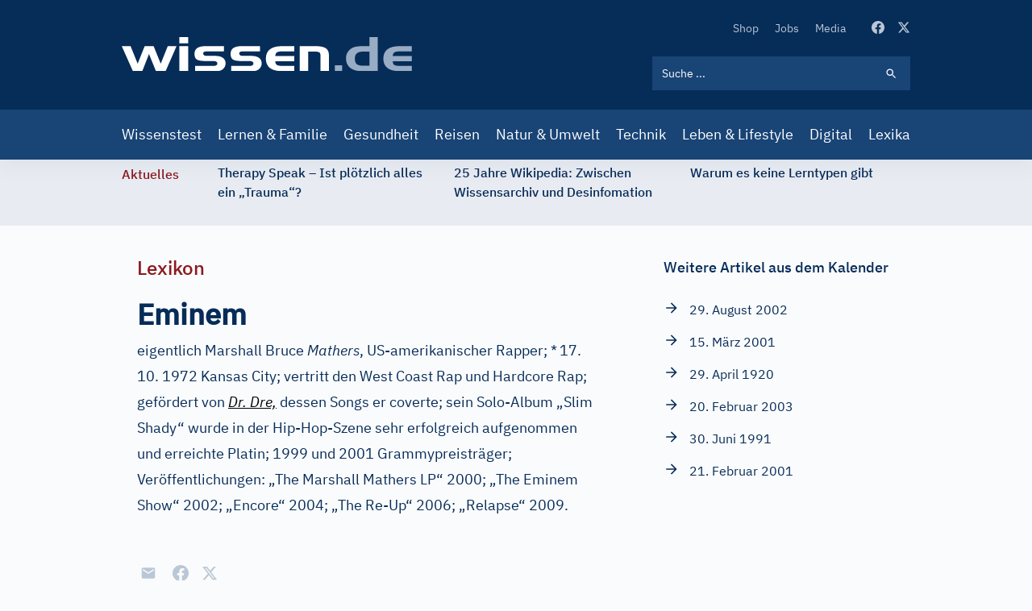

--- FILE ---
content_type: text/html; charset=UTF-8
request_url: https://www.wissen.de/lexikon/eminem
body_size: 21655
content:
<!DOCTYPE html>
<html lang="de" dir="ltr" prefix="og: https://ogp.me/ns#">
  <head>
          <!-- Google Tag Manager -->
      <script>(function(w,d,s,l,i){w[l]=w[l]||[];w[l].push({'gtm.start':
            new Date().getTime(),event:'gtm.js'});var f=d.getElementsByTagName(s)[0],
          j=d.createElement(s),dl=l!='dataLayer'?'&l='+l:'';j.async=true;j.src=
          'https://www.googletagmanager.com/gtm.js?id='+i+dl;f.parentNode.insertBefore(j,f);
        })(window,document,'script','dataLayer','GTM-ND43G5T');</script>
      <!-- End Google Tag Manager -->
        <meta name="google-site-verification" content="X84spxbZ9PPRQZrALj3EcC42Xa0Ie_Ym1lsb4erR-CY" />
    <meta charset="utf-8" />
<link rel="canonical" href="https://www.wissen.de/lexikon/eminem" />
<meta http-equiv="content-language" content="de" />
<meta name="robots" content="index, follow, max-snippet:-1, max-video-preview:-1, max-image-preview:large" />
<meta name="description" content="Eminemeigentl.eigentlich Marshall Bruce Mathers, US-amerikan.US-amerikanischer Rapper; * 17. 10. 1972 Kansas City; vertritt den West Coast Rap u.und Hardcore Rap; gefördert von Dr..." />
<link rel="alternate" hreflang="x-default" href="https://www.wissen.de/lexikon/eminem" />
<meta property="og:type" content="Lexika" />
<meta property="og:url" content="https://www.wissen.de/lexikon/eminem" />
<meta property="og:title" content="Eminem aus dem Lexikon | wissen.de" />
<meta property="og:description" content="Eminemeigentl.eigentlich Marshall Bruce Mathers, US-amerikan.US-amerikanischer Rapper; * 17. 10. 1972 Kansas City; vertritt den West Coast Rap u.und Hardcore Rap; gefördert von Dr..." />
<meta property="og:image:width" content="1080" />
<meta property="og:image:height" content="573" />
<meta name="Generator" content="Drupal 9 (https://www.drupal.org)" />
<meta name="MobileOptimized" content="width" />
<meta name="HandheldFriendly" content="true" />
<meta name="viewport" content="width=device-width, initial-scale=1.0" />
<script type="application/ld+json">{
    "@context": "https://schema.org",
    "@graph": [
        {
            "@type": "WebPage",
            "@id": "https://www.wissen.de/lexikon/eminem",
            "description": "Eminemeigentl.eigentlich Marshall Bruce Mathers, US-amerikan.US-amerikanischer Rapper; * 17. 10. 1972 Kansas City; vertritt den West Coast Rap u.und Hardcore Rap; gefördert von Dr...",
            "inLanguage": "de"
        },
        {
            "@type": "WebSite",
            "@id": "https://www.wissen.de/#website",
            "name": "wissen.de",
            "url": "https://www.wissen.de/",
            "inLanguage": "de"
        }
    ]
}</script>
<link rel="icon" href="/themes/custom/wingsuit/apps/drupal/favicon.ico" type="image/vnd.microsoft.icon" />
<link rel="alternate" hreflang="de" href="https://www.wissen.de/lexikon/eminem" />

    <title>Eminem aus dem Lexikon | wissen.de</title>
      <link rel="preload" href="/themes/custom/wingsuit/dist/app-drupal/font/ibm-plex-serif-v10-latin-500.woff2" as="font" type="font/woff2" crossorigin="anonymous">
      <link rel="preload" href="/themes/custom/wingsuit/dist/app-drupal/font/ibm-plex-sans-v9-latin-regular.woff2" as="font" type="font/woff2" crossorigin="anonymous">
      <link rel="preload" href="/themes/custom/wingsuit/dist/app-drupal/font/ibm-plex-sans-v9-latin-500.woff2" as="font" type="font/woff2" crossorigin="anonymous">
      <link rel="preload" href="/themes/custom/wingsuit/dist/app-drupal/images/spritemap.svg" as="image" type="image/svg+xml">
      <link rel="dns-prefetch" href="https://www.google-analytics.com">
      <link rel="dns-prefetch" href="https://de.ioam.de">
      <meta name="viewport" content="width=device-width,initial-scale=1.0" />
      <meta name="publisher" content="Konradin Medien GmbH, Leinfelden-Echterdingen">
      <meta name="author" content="Konradin Medien GmbH, Leinfelden-Echterdingen">
      <meta name="msvalidate.01" content="4E118C9242E2AA5E9A9A90E9F4B2306E" />

      <style>
        /* ibm-plex-serif-regular - latin */
        @font-face {
          font-family: 'IBM Plex Serif';
          font-style: normal;
          font-weight: 400;
          font-display: swap;
          src: local(''),
          url('/themes/custom/wingsuit/dist/app-drupal/font/ibm-plex-serif-v10-latin-regular.woff2') format('woff2'), /* Chrome 26+, Opera 23+, Firefox 39+ */
          url('/themes/custom/wingsuit/dist/app-drupal/font/ibm-plex-serif-v10-latin-regular.woff') format('woff'); /* Chrome 6+, Firefox 3.6+, IE 9+, Safari 5.1+ */
        }

        /* ibm-plex-serif-italic - latin */
        @font-face {
          font-family: 'IBM Plex Serif';
          font-style: italic;
          font-weight: 400;
          font-display: swap;
          src: local(''),
          url('/themes/custom/wingsuit/dist/app-drupal/font/ibm-plex-serif-v10-latin-italic.woff2') format('woff2'), /* Chrome 26+, Opera 23+, Firefox 39+ */
          url('/themes/custom/wingsuit/dist/app-drupal/font/ibm-plex-serif-v10-latin-italic.woff') format('woff'); /* Chrome 6+, Firefox 3.6+, IE 9+, Safari 5.1+ */
        }

        /* ibm-plex-serif-500 - latin */
        @font-face {
          font-family: 'IBM Plex Serif';
          font-style: normal;
          font-weight: 500;
          font-display: swap;
          src: local(''),
          url('/themes/custom/wingsuit/dist/app-drupal/font/ibm-plex-serif-v10-latin-500.woff2') format('woff2'), /* Chrome 26+, Opera 23+, Firefox 39+ */
          url('/themes/custom/wingsuit/dist/app-drupal/font/ibm-plex-serif-v10-latin-500.woff') format('woff'); /* Chrome 6+, Firefox 3.6+, IE 9+, Safari 5.1+ */
        }

        /* ibm-plex-serif-500italic - latin */
        @font-face {
          font-family: 'IBM Plex Serif';
          font-style: italic;
          font-weight: 500;
          font-display: swap;
          src: local(''),
          url('/themes/custom/wingsuit/dist/app-drupal/font/ibm-plex-serif-v10-latin-500italic.woff2') format('woff2'), /* Chrome 26+, Opera 23+, Firefox 39+ */
          url('/themes/custom/wingsuit/dist/app-drupal/font/ibm-plex-serif-v10-latin-500italic.woff') format('woff'); /* Chrome 6+, Firefox 3.6+, IE 9+, Safari 5.1+ */
        }

        /* ibm-plex-sans-regular - latin */
        @font-face {
          font-family: 'IBM Plex Sans';
          font-style: normal;
          font-weight: 400;
          font-display: swap;
          src: local(''),
          url('/themes/custom/wingsuit/dist/app-drupal/font/ibm-plex-sans-v9-latin-regular.woff2') format('woff2'), /* Chrome 26+, Opera 23+, Firefox 39+ */
          url('/themes/custom/wingsuit/dist/app-drupal/font/ibm-plex-sans-v9-latin-regular.woff') format('woff'); /* Chrome 6+, Firefox 3.6+, IE 9+, Safari 5.1+ */
        }

        /* ibm-plex-sans-italic - latin */
        @font-face {
          font-family: 'IBM Plex Sans';
          font-style: italic;
          font-weight: 400;
          font-display: swap;
          src: local(''),
          url('/themes/custom/wingsuit/dist/app-drupal/font/ibm-plex-sans-v9-latin-italic.woff2') format('woff2'), /* Chrome 26+, Opera 23+, Firefox 39+ */
          url('/themes/custom/wingsuit/dist/app-drupal/font/ibm-plex-sans-v9-latin-italic.woff') format('woff'); /* Chrome 6+, Firefox 3.6+, IE 9+, Safari 5.1+ */
        }

        /* ibm-plex-sans-500 - latin */
        @font-face {
          font-family: 'IBM Plex Sans';
          font-style: normal;
          font-weight: 500;
          font-display: swap;
          src: local(''),
          url('/themes/custom/wingsuit/dist/app-drupal/font/ibm-plex-sans-v9-latin-500.woff2') format('woff2'), /* Chrome 26+, Opera 23+, Firefox 39+ */
          url('/themes/custom/wingsuit/dist/app-drupal/font/ibm-plex-sans-v9-latin-500.woff') format('woff'); /* Chrome 6+, Firefox 3.6+, IE 9+, Safari 5.1+ */
        }

        /* ibm-plex-sans-500italic - latin */
        @font-face {
          font-family: 'IBM Plex Sans';
          font-style: italic;
          font-weight: 500;
          font-display: swap;
          src: local(''),
          url('/themes/custom/wingsuit/dist/app-drupal/font/ibm-plex-sans-v9-latin-500italic.woff2') format('woff2'), /* Chrome 26+, Opera 23+, Firefox 39+ */
          url('/themes/custom/wingsuit/dist/app-drupal/font/ibm-plex-sans-v9-latin-500italic.woff') format('woff'); /* Chrome 6+, Firefox 3.6+, IE 9+, Safari 5.1+ */
        }

      </style>
    <link rel="stylesheet" media="all" href="/sites/default/files/css/css_5qXHBwU7-lf3biU_pjjuN6nYfN9fbhCygCdVSehBI0E.css" />
<link rel="stylesheet" media="all" href="/sites/default/files/css/css_wMl-nErFNv5k8ubgoO9BefKoPttHDPdnwDU55V1SIY8.css" />

    
            <!-- sourcepoint start -->
      <script type="text/javascript">
        !function () { var e = function () { var e, t = "__tcfapiLocator", a = [], n = window; for (; n;) { try { if (n.frames[t]) { e = n; break } } catch (e) { } if (n === window.top) break; n = n.parent } e || (!function e() { var a = n.document, r = !!n.frames[t]; if (!r) if (a.body) { var i = a.createElement("iframe"); i.style.cssText = "display:none", i.name = t, a.body.appendChild(i) } else setTimeout(e, 5); return !r }(), n.__tcfapi = function () { for (var e, t = arguments.length, n = new Array(t), r = 0; r < t; r++)n[r] = arguments[r]; if (!n.length) return a; if ("setGdprApplies" === n[0]) n.length > 3 && 2 === parseInt(n[1], 10) && "boolean" == typeof n[3] && (e = n[3], "function" == typeof n[2] && n[2]("set", !0)); else if ("ping" === n[0]) { var i = { gdprApplies: e, cmpLoaded: !1, cmpStatus: "stub" }; "function" == typeof n[2] && n[2](i) } else a.push(n) }, n.addEventListener("message", (function (e) { var t = "string" == typeof e.data, a = {}; try { a = t ? JSON.parse(e.data) : e.data } catch (e) { } var n = a.__tcfapiCall; n && window.__tcfapi(n.command, n.version, (function (a, r) { var i = { __tcfapiReturn: { returnValue: a, success: r, callId: n.callId } }; t && (i = JSON.stringify(i)), e.source.postMessage(i, "*") }), n.parameter) }), !1)) }; "undefined" != typeof module ? module.exports = e : e() }();
      </script>
      <script>
        window._sp_ = {
          config: {
            accountId: 692,
            baseEndpoint: 'https://cdn.privacy-mgmt.com',
          }
        }
      </script>
      <script src="https://cdn.privacy-mgmt.com/wrapperMessagingWithoutDetection.js"></script>
            <!-- sourcepoint end -->
              <script>
          function isDesktop() {
            var width = (window.innerWidth > 0) ? window.innerWidth : screen.width;
            return width >= 1280;
          }
          function isMobileOrTablet() {
            return !isDesktop();
          }
          function isTablet() {
            return isMobileOrTablet() && window.outerWidth >= 640 && window.hasOwnProperty('orientation');
          }
          function isMobile() {
            return isMobileOrTablet() && !isTablet();
          }
          function getPlatform() {
            if (isDesktop()) {
              return 'desktop';
            }
            if (isTablet()) {
              return 'tablet';
            }
            return 'mobile';
          }
          function IQSLoader(url) {
            var script = document.createElement("script")
            script.type = "text/javascript";
            script.src = url;
            document.getElementsByTagName("head")[0].appendChild(script);
          }
          var iqd_mode = (function () {
            var dm = window.location.href.toLowerCase();
            return (dm.indexOf('iqdeployment=') > 1) ? dm.split('iqdeployment=')[1].split('&')[0] : 'live';
          })();
          if (isDesktop()) {
            IQSLoader(
              "https://s3.eu-central-1.amazonaws.com/prod.iqdcontroller.iqdigital/cdn_wissen/" +
              iqd_mode + "/iqadcontroller.js.gz");
          } else {
            IQSLoader(
              "https://s3.eu-central-1.amazonaws.com/prod.iqdcontroller.iqdigital/cdn_wissen_mob/" +
              iqd_mode + "/iqadcontroller.js.gz");
          }
        </script>
        <script>
          (function () {
            window.AdController = {
              i: null, // page info
              q: [], // render queue
              f: false, // is finalized
              s: false, // is staged
              n: false, // is initialized
              r: null, // ready function
              c: [], // command queue
              setPageInfo: function (i) {
                window.AdController.i = i;
              },
              stage: function () {
                window.AdController.s = true;
              },
              initialize: function () {
                window.AdController.n = true;
              },
              render: function (n, c) {
                window.AdController.q.push([n, c]);
              },
              finalize: function () {
                window.AdController.f = true;
              },
              ready: function (callback) {
                window.AdController.r = callback;
              },
              startLoadCycle: function () {
                window.AdController.c.push(['startLoadCycle']);
              },
              reload: function (p, t) {
                window.AdController.c.push(['reload', p, t]);
              },
              reinitialize: function (i) {
                window.AdController.c.push(['reinitialize', i]);
              }
            };
          })();
        </script>
        <script>
        <!-- ########### CMS-MANDANTEN-OBJECT ############# -->
        var content_type = 'artikel'
        var handle = content_type;
        var topic = 'article';
        var cmsObject = {};
        cmsObject = {
          $handle: handle,
          level2: topic,
          level3: '',
          level4: '',
          keywords: topic,
          tma: '',
          platform: getPlatform()
        };
        </script>
        <script>
          if (!AdController._initialized) {
            AdController.setPageInfo(cmsObject);
            try {
              AdController.stage();
            } catch (e) {}
            AdController.initialize();
          } else {
            (function checkDOMReadyState(c) {
              try {
                if (AdController.getRenderController().isReady()) {
                  AdController.reinitialize(cmsObject);
                }
              } catch (e) {
                if (c < 50) {
                  c++;
                  setTimeout(function () {
                    checkDOMReadyState(c);
                  }, 100);
                }
              }
            })(0);
          }
        </script>
                    <!-- Start Matomo Code -->
        <script>
          var _paq = window._paq = window._paq || [];
          /* tracker methods like "setCustomDimension" should be called before "trackPageView" */
          _paq.push(["setExcludedQueryParams", ["p","preview_id","post_format","_thumbnail_id","preview_none","refresh","xing_share","src"]]);

          _paq.push(['trackPageView']);
          _paq.push(['enableLinkTracking']);
          (function() {
            var u="https://statistik.konradin.de/";
            _paq.push(['setTrackerUrl', u+'matomo.php']);
            _paq.push(['setSiteId', '41']);
            var d=document, g=d.createElement('script'), s=d.getElementsByTagName('script')[0];
            g.async=true; g.src=u+'matomo.js'; s.parentNode.insertBefore(g,s);
          })();
        </script>
        <!-- End Matomo Code -->
        </head>
  <body class="overflow-x-hidden antialiased text-blue-600 font-sans bg-blue-10 dark:bg-blue-700" x-data="{ menuIsOpen: false }">
              <!-- Google Tag Manager (noscript) -->
      <noscript><iframe src="https://www.googletagmanager.com/ns.html?id=GTM-ND43G5T"
                        height="0" width="0" style="display:none;visibility:hidden"></iframe></noscript>
      <!-- End Google Tag Manager (noscript) -->
        
      <div class="dialog-off-canvas-main-canvas h-full flex flex-col h-auto" data-off-canvas-main-canvas>
    




        <div class=" hidden xl:block">
      <div class="iqdcontainer " data-placement="pos_header" data-device="desktop"></div>
    </div>
          <div class=" xl:hidden">
      <div class="iqdcontainer " data-placement="pos_header" data-device="mobile"></div>
    </div>
    

<header id="main-header" class="header-offset bg-white w-full z-30 top-0 text-white shadow-xs">
    <div class="bg-blue-800">
    






  <div  class="max-w-5xl mx-auto w-full px-4 md:px-7.5">
                    <div>
          <div class="flex justify-between">
                        <div class="self-center">
              


<a  class="block w-[187px] lg:w-[360px] lg:h-11 lg:ml-0 lg:pr-0 lg:pl-0" href="/">
  <img src="/themes/custom/wingsuit/dist/app-drupal/images/logo.svg" width="360" height="42" alt="wissen.de Logo" class="w-full">
</a>

            </div>
            <div class="w-full max-w-xs py-6 lg:pt-[22px] lg:pb-6">
                            <div class="flex justify-end items-center space-x-4 lg:hidden">
                <div class="block lg:hidden hover:cursor-pointer" @click="menuIsOpen === true ? $refs.searchBar.focus() : menuIsOpen= true; $nextTick(() => { $refs.searchBar.focus() });">
                  
  
<svg  class="fill-current lg:w-5 lg:h-5 w-6 h-6 svg">
  <use xlink:href="/themes/custom/wingsuit/dist/app-drupal/images/spritemap.svg?v=3#search"></use>
</svg>

                </div>
                <div class="block lg:hidden">
                  <div class="relative">
  <div class="text-white w-10 h-10 -mr-2 relative focus:outline-none" @click="menuIsOpen = !menuIsOpen">
    <span class="sr-only">Open main menu</span>
    <div class="block w-5 absolute left-1/2 top-1/2 -translate-x-1/2 -translate-y-1/2">
      <span aria-hidden="true" class="bg-blue-500 block absolute h-0.5 w-5 bg-current transition duration-500 ease-in-out" :class="{'rotate-45': menuIsOpen,' -translate-y-[6px]': !menuIsOpen }"></span>
      <span aria-hidden="true" class="bg-blue-500 block absolute h-0.5 w-5 bg-current transition duration-500 ease-in-out" :class="{'opacity-0': menuIsOpen } "></span>
      <span aria-hidden="true" class="bg-blue-500 block absolute h-0.5 w-5 bg-current transition duration-500 ease-in-out" :class="{'-rotate-45': menuIsOpen, ' translate-y-[6px]': !menuIsOpen}"></span>
    </div>
  </div>
</div>

                </div>
              </div>
                            <div class="hidden lg:block">
                  <div class="block flex items-center space-x-8 pb-6 lg:justify-end">
    <nav>  <nav role="navigation" aria-labelledby="block-secondarynavigation-menu" id="block-secondarynavigation">
            
  <h2 class="visually-hidden" id="block-secondarynavigation-menu">Secondary Navigation</h2>
  

            <ul class="list-reset flex items-center space-x-5">
      <li class="py-2 lg:py-0">
      <a class="text-xs hover:text-white transition-colors duration-500 text-blue-200" href="https://www.wissenschaft-shop.de/startseite/?mskwakz=WISD33-001&amp;utm_campaign=WISD33-001">
        Shop
      </a>
    </li>
      <li class="py-2 lg:py-0">
      <a class="text-xs hover:text-white transition-colors duration-500 text-blue-200" href="/jobs">
        Jobs
      </a>
    </li>
      <li class="py-2 lg:py-0">
      <a class="text-xs hover:text-white transition-colors duration-500 text-blue-200" href="/search/media">
        Media
      </a>
    </li>
  </ul>


  </nav>

</nav>
    <div class="flex space-x-4">
      <a href="https://www.facebook.com/wissen.de" target="_blank" class="text-blue-200 hover:text-white active:text-white transition-colors duration-500">
        
  
<svg  class="fill-current lg:w-4 lg:h4 w-5 h-5 svg">
  <use xlink:href="/themes/custom/wingsuit/dist/app-drupal/images/spritemap.svg?v=3#facebook"></use>
</svg>

      </a>
      <a href="https://x.com/wissen_de" target="_blank" class="text-blue-200 hover:text-white active:text-white transition-colors duration-500">
        
  
<svg  class="fill-current lg:w-4 lg:h4 w-5 h-5 svg">
  <use xlink:href="/themes/custom/wingsuit/dist/app-drupal/images/spritemap.svg?v=3#x-twitter"></use>
</svg>

      </a>
    </div>
  </div>

                <div class="hidden lg:block lg:w-full lg:max-w-xs">
                  

  
  <form class="relative text-white" action="/search/all">
    <input  class="relative bg-blue-800 block w-full p-3 pr-10 text-xs placeholder-white lg:bg-blue-500 focus-visible:outline-none focus:bg-white focus:text-blue-800" placeholder="Suche ..." name="keyword" x-ref="searchBar" type="search"/>
    <div class="search-form-icon absolute inset-y-0 right-0 pr-4 flex items-center pointer-events-none">
      <span>
      
  
<svg  class="fill-current lg:w-4 lg:h4 w-5 h-5 svg">
  <use xlink:href="/themes/custom/wingsuit/dist/app-drupal/images/spritemap.svg?v=3#search"></use>
</svg>

      </span>
    </div>
    <input class="absolute inset-y-0 right-0 items-center cursor-pointer w-11 h-10" type="submit" data-form-type="action" value="">
  </form>

                </div>
              </div>
            </div>
          </div>
        </div>
            </div>
  </div>
    <div class="bg-blue-500">
  






  <div  class="max-w-5xl mx-auto w-full px-4 md:px-7.5">
                <div class="lg:block hidden" :class="{'block': menuIsOpen, 'hidden': !menuIsOpen}">
                <div class="lg:hidden pt-6">
          

  
  <form class="relative text-white" action="/search/all">
    <input  class="relative bg-blue-800 block w-full p-3 pr-10 text-xs placeholder-white lg:bg-blue-500 focus-visible:outline-none focus:bg-white focus:text-blue-800" placeholder="Suche ..." name="keyword" x-ref="searchBar" type="search"/>
    <div class="search-form-icon absolute inset-y-0 right-0 pr-4 flex items-center pointer-events-none">
      <span>
      
  
<svg  class="fill-current lg:w-4 lg:h4 w-5 h-5 svg">
  <use xlink:href="/themes/custom/wingsuit/dist/app-drupal/images/spritemap.svg?v=3#search"></use>
</svg>

      </span>
    </div>
    <input class="absolute inset-y-0 right-0 items-center cursor-pointer w-11 h-10" type="submit" data-form-type="action" value="">
  </form>

        </div>
        <nav>
            <nav role="navigation" aria-labelledby="block-mainnavigation-menu" id="block-mainnavigation">
            
  <h2 class="visually-hidden" id="block-mainnavigation-menu">Main navigation</h2>
  

          <div class="pt-6 pb-6 lg:pt-0 lg:pb-0">
  <ul class="list-reset lg:flex items-center justify-between space-y-4 lg:space-y-0 lg:-mx-2">
          <li>
        <a class="block text-white text-base lg:py-4 lg:hover:bg-blue-300 lg:px-2 hover:underline lg:hover:no-underline lg:hover:text-blue-800 transition-colors duration-500 " href="/wissenstest">
          Wissenstest
        </a>
      </li>
          <li>
        <a class="block text-white text-base lg:py-4 lg:hover:bg-blue-300 lg:px-2 hover:underline lg:hover:no-underline lg:hover:text-blue-800 transition-colors duration-500 " href="/lernen-familie">
          Lernen &amp; Familie
        </a>
      </li>
          <li>
        <a class="block text-white text-base lg:py-4 lg:hover:bg-blue-300 lg:px-2 hover:underline lg:hover:no-underline lg:hover:text-blue-800 transition-colors duration-500 " href="/gesundheit">
          Gesundheit
        </a>
      </li>
          <li>
        <a class="block text-white text-base lg:py-4 lg:hover:bg-blue-300 lg:px-2 hover:underline lg:hover:no-underline lg:hover:text-blue-800 transition-colors duration-500 " href="/reisen">
          Reisen
        </a>
      </li>
          <li>
        <a class="block text-white text-base lg:py-4 lg:hover:bg-blue-300 lg:px-2 hover:underline lg:hover:no-underline lg:hover:text-blue-800 transition-colors duration-500 " href="/natur-umwelt">
          Natur &amp; Umwelt
        </a>
      </li>
          <li>
        <a class="block text-white text-base lg:py-4 lg:hover:bg-blue-300 lg:px-2 hover:underline lg:hover:no-underline lg:hover:text-blue-800 transition-colors duration-500 " href="/technik-mobilitaet">
          Technik
        </a>
      </li>
          <li>
        <a class="block text-white text-base lg:py-4 lg:hover:bg-blue-300 lg:px-2 hover:underline lg:hover:no-underline lg:hover:text-blue-800 transition-colors duration-500 " href="/leben-lifestyle-0">
          Leben &amp; Lifestyle
        </a>
      </li>
          <li>
        <a class="block text-white text-base lg:py-4 lg:hover:bg-blue-300 lg:px-2 hover:underline lg:hover:no-underline lg:hover:text-blue-800 transition-colors duration-500 " href="/digital">
          Digital
        </a>
      </li>
          <li>
        <a class="block text-white text-base lg:py-4 lg:hover:bg-blue-300 lg:px-2 hover:underline lg:hover:no-underline lg:hover:text-blue-800 transition-colors duration-500 " href="/lexika-und-woerterbuecher-0">
          Lexika
        </a>
      </li>
      </ul>
</div>


  </nav>


        </nav>
                <div class="block lg:hidden">
          <div class="block flex items-center space-x-8 pb-6 lg:justify-end">
    <nav>  <nav role="navigation" aria-labelledby="block-secondarynavigation-mobile-menu" id="block-secondarynavigation-mobile">
            
  <h2 class="visually-hidden" id="block-secondarynavigation-mobile-menu">Secondary Navigation</h2>
  

            <ul class="list-reset flex items-center space-x-5">
      <li class="py-2 lg:py-0">
      <a class="text-xs hover:text-white transition-colors duration-500 text-blue-200" href="https://www.wissenschaft-shop.de/startseite/?mskwakz=WISD33-001&amp;utm_campaign=WISD33-001">
        Shop
      </a>
    </li>
      <li class="py-2 lg:py-0">
      <a class="text-xs hover:text-white transition-colors duration-500 text-blue-200" href="/jobs">
        Jobs
      </a>
    </li>
      <li class="py-2 lg:py-0">
      <a class="text-xs hover:text-white transition-colors duration-500 text-blue-200" href="/search/media">
        Media
      </a>
    </li>
  </ul>


  </nav>

</nav>
    <div class="flex space-x-4">
      <a href="https://www.facebook.com/wissen.de" target="_blank" class="text-blue-200 hover:text-white active:text-white transition-colors duration-500">
        
  
<svg  class="fill-current lg:w-4 lg:h4 w-5 h-5 svg">
  <use xlink:href="/themes/custom/wingsuit/dist/app-drupal/images/spritemap.svg?v=3#facebook"></use>
</svg>

      </a>
      <a href="https://x.com/wissen_de" target="_blank" class="text-blue-200 hover:text-white active:text-white transition-colors duration-500">
        
  
<svg  class="fill-current lg:w-4 lg:h4 w-5 h-5 svg">
  <use xlink:href="/themes/custom/wingsuit/dist/app-drupal/images/spritemap.svg?v=3#x-twitter"></use>
</svg>

      </a>
    </div>
  </div>

        </div>
      </div>
          </div>
  </div>
</header>
    








<div  class="bg-blue-100">
  <div  class="max-w-5xl mx-auto w-full px-4 md:px-7.5">
        <div class="relative w-full overflow-x-hidden py-1 overflow-y-hidden" style="min-height: 82px">
            <div class="w-full" data-component="tickerBar">
        <div class="flex lg:space-x-12">
          <div>
            <span class="hidden lg:block lg:py-0.5">
              <span class="font-medium text-sm text-center text-bordeaux-500 lg:flex">
                Aktuelles
              </span>
            </span>
          </div>
                    <div class="splide__track">
            <div class="splide__list flex w-full">

            </div>
          </div>
        </div>
      </div>
    </div>
        </div>
</div>

  

  <div data-drupal-messages-fallback class="hidden"></div>


        <div class=" hidden xl:block">
      <div class="iqdcontainer " data-placement="pos_1" data-device="desktop"></div>
    </div>
  <main class="main-content  dark:bg-blue-700">
<div class="dark:bg-blue-700">
    <div class="md:overflow-x-hidden pt-9 pb-9">
          <div class="main-content-bg bg-blue-10 dark:bg-blue-700 relative max-w-4xl mx-auto">
                
        









  <div  class="article-detail max-w-4xl mx-auto w-full px-4 md:px-7.5">
                  


  <div  class="gap-10 gap-y-10 md:gap-20 grid grid-cols-1 md:grid-cols-66/33">
                            <div>
                                                      <div>
      <h4 class="text-bordeaux-500 text-base md:text-2xl font-medium">
        
                    Lexikon
            

  
    </h4>
          <div class="font-normal text-blue-800 mt-4 text-base block lg:mt-6">
      <div>
      
<div class="prose dark:prose-dark lg:prose-lg max-w-none section-element">
          
                    <div class="wissende"><div xmlns="http://www.w3.org/1999/xhtml" class="spw"><div class="spw_bg_article_wrapper_top"></div><div class="spw_bg_article_wrapper_main"><div class="spw_css3gradient"><h1 class="spw_indextitel">Eminem</h1><div class="spw_main-entry"><div class="spw_paragraph">eigentlich Marshall Bruce <em class="spw_emph">Mathers</em>, US-amerikanischer Rapper; *<span class="font2"><span style="font-size:xx-small;"> </span></span>17. 10. 1972 Kansas City; vertritt den West Coast Rap und Hardcore Rap; gefördert von <a class="spw_verweis" href="/lexikon/dr-dre" data-entity-substitution="canonical" data-entity-type="node" data-entity-uuid="c07ba049-95e3-4a5d-971a-69b3233ece34" title="Dr. Dre"><span class="spw_ws-data"><span class="spw_italic-link">Dr. Dre,</span></span></a> dessen Songs er coverte; sein Solo-Album „Slim Shady“ wurde in der Hip-Hop-Szene sehr erfolgreich aufgenommen und erreichte Platin; 1999 und 2001 Grammypreisträger; Veröffentlichungen: „The Marshall Mathers LP“ 2000; „The Eminem Show“ 2002; „Encore“ 2004; „The Re-Up“ 2006; „Relapse“ 2009.</div></div></div></div><div class="spw_bg_article_wrapper_bottom"></div></div></div>
            


    
  
  </div>
      </div>
    </div>
          <div class="mt-8">
      

<div style="display: none"><svg aria-hidden="true" style="position: absolute; width: 0; height: 0; overflow: hidden;" version="1.1" xmlns="http://www.w3.org/2000/svg" xmlns:xlink="http://www.w3.org/1999/xlink">
  <defs>
    <symbol id="copy" viewBox="0 0 64 64">
      <path d="M44.697 36.069l6.337-6.337c4.623-4.622 4.623-12.143 0-16.765-4.622-4.623-12.143-4.623-16.765 0l-9.145 9.145c-4.622 4.622-4.622 12.143 0 16.765 0.683 0.683 1.43 1.262 2.22 1.743l4.895-4.896c-0.933-0.223-1.817-0.694-2.543-1.419-2.101-2.101-2.101-5.52 0-7.62l9.145-9.145c2.101-2.101 5.52-2.101 7.62 0s2.101 5.52 0 7.62l-2.687 2.687c1.107 2.605 1.413 5.471 0.922 8.223z"></path>
      <path d="M19.303 27.931l-6.337 6.337c-4.623 4.622-4.623 12.143 0 16.765 4.622 4.623 12.143 4.623 16.765 0l9.144-9.145c4.623-4.622 4.622-12.143 0-16.765-0.682-0.683-1.429-1.262-2.22-1.743l-4.895 4.896c0.932 0.224 1.816 0.693 2.543 1.419 2.101 2.101 2.101 5.519 0 7.621l-9.145 9.145c-2.101 2.101-5.52 2.101-7.62 0s-2.101-5.52 0-7.62l2.687-2.687c-1.108-2.605-1.413-5.471-0.922-8.223z"></path>
    </symbol>
    <symbol id="digg" viewBox="0 0 64 64">
      <path d="M15.889 14.222v8.889h-8.889v17.777h13.889v-26.667h-5zM12 36.445v-8.889h3.889v8.889h-3.889zM22 23.111h5v17.777h-5v-17.777zM22 14.222h5v5.001h-5v-5.001zM42.556 23.111v0h-13.333v17.777h8.333v3.889h-8.333v5h13.333v-26.667zM34.222 36.445v-8.889h3.333v8.889h-3.333zM57 23.111h-13.333v17.777h8.889v3.889h-8.889v5h13.333v-26.667zM52.556 36.445h-3.889v-8.889h3.889v8.889z"></path>
    </symbol>
    <symbol id="email" viewBox="0 0 64 64">
      <path d="M32 35.077l18.462-16h-36.924zM27.013 33.307l4.987 4.091 4.909-4.093 13.553 11.617h-36.924zM12.307 43.693v-23.386l13.539 11.693zM51.693 43.693v-23.386l-13.539 11.693z"></path>
    </symbol>
    <symbol id="evernote" viewBox="0 0 64 64">
      <path d="M47.093 19.16c-0.296-1.572-1.239-2.346-2.090-2.651-0.919-0.329-2.783-0.671-5.125-0.944-1.884-0.221-4.099-0.202-5.437-0.162-0.161-1.090-0.932-2.087-1.794-2.431-2.299-0.917-5.853-0.696-6.765-0.443-0.724 0.201-1.527 0.613-1.974 1.247-0.3 0.424-0.493 0.967-0.494 1.725 0 0.429 0.012 1.441 0.023 2.339 0.011 0.901 0.023 1.708 0.023 1.713-0 0.802-0.656 1.455-1.469 1.456h-3.728c-0.796 0-1.403 0.133-1.867 0.342s-0.794 0.492-1.044 0.826c-0.498 0.662-0.585 1.481-0.583 2.315 0 0 0.008 0.682 0.173 2.002 0.138 1.021 1.255 8.158 2.317 10.328 0.411 0.845 0.685 1.196 1.494 1.568 1.801 0.764 5.915 1.615 7.843 1.859 1.924 0.244 3.133 0.757 3.852-0.74 0.003-0.004 0.145-0.372 0.339-0.913 0.625-1.878 0.712-3.544 0.712-4.75 0-0.123 0.181-0.128 0.181 0 0 0.851-0.164 3.864 2.131 4.672 0.906 0.319 2.785 0.602 4.695 0.825 1.727 0.197 2.98 0.871 2.98 5.264 0 2.672-0.566 3.039-3.525 3.039-2.399 0-3.313 0.062-3.313-1.828 0-1.527 1.524-1.367 2.653-1.367 0.504 0 0.138-0.372 0.138-1.314 0-0.937 0.591-1.479 0.032-1.493-3.905-0.107-6.201-0.005-6.201 4.837 0 4.396 1.696 5.212 7.238 5.212 4.345 0 5.876-0.141 7.67-5.66 0.355-1.090 1.213-4.415 1.733-9.998 0.328-3.531-0.31-14.186-0.816-16.875v0zM39.52 30.936c-0.537-0.019-1.053 0.015-1.534 0.092 0.135-1.084 0.587-2.416 2.187-2.361 1.771 0.061 2.020 1.721 2.026 2.845-0.747-0.331-1.672-0.541-2.679-0.576v0zM18.088 19.935h3.73c0.213 0 0.386-0.173 0.386-0.383 0-0.002-0.045-3.169-0.045-4.050v-0.011c0-0.723 0.153-1.355 0.42-1.883l0.127-0.237c-0.014 0.002-0.029 0.010-0.043 0.023l-7.243 7.122c-0.014 0.012-0.023 0.027-0.027 0.042 0.15-0.074 0.354-0.174 0.384-0.186 0.631-0.283 1.396-0.437 2.311-0.437v0z"></path>
    </symbol>
    <symbol id="facebook" viewBox="0 0 64 64">
      <path d="M27.397 53.72v-19.723h-6.647v-8.052h6.647v-6.762c0-4.918 3.987-8.904 8.904-8.904h6.949v7.24h-4.972c-1.563 0-2.829 1.267-2.829 2.829v5.597h7.677l-1.061 8.052h-6.616v19.723z"></path>
    </symbol>
    <symbol id="linkedin" viewBox="0 0 64 64">
      <path d="M14.537 25.873h7.435v23.896h-7.434v-23.896zM18.257 13.995c2.375 0 4.305 1.929 4.305 4.306s-1.929 4.307-4.305 4.307c-0.001 0-0.002 0-0.003 0-2.378 0-4.305-1.927-4.305-4.305 0-0.001 0-0.001 0-0.002v0c0-0 0-0.001 0-0.002 0-2.378 1.927-4.305 4.305-4.305 0.001 0 0.002 0 0.004 0h-0zM26.631 25.873h7.119v3.267h0.102c0.99-1.879 3.413-3.86 7.027-3.86 7.52 0 8.909 4.948 8.909 11.384v13.106h-7.425v-11.621c0-2.771-0.048-6.336-3.86-6.336-3.864 0-4.453 3.020-4.453 6.138v11.819h-7.418v-23.896z"></path>
    </symbol>
    <symbol id="messenger" viewBox="0 0 64 64">
      <path d="M32 8.765c-12.703 0-23 9.63-23 21.508 0 6.758 3.332 12.787 8.544 16.73v8.231l7.849-4.354c1.972 0.571 4.238 0.9 6.58 0.9 0.009 0 0.019 0 0.028 0h-0.002c12.703 0 23-9.629 23-21.508s-10.297-21.508-23-21.508zM34.422 37.607l-5.949-6.18-11.456 6.335 12.56-13.328 5.949 6.18 11.455-6.335-12.559 13.329z"></path>
    </symbol>
    <symbol id="pinterest" viewBox="0 0 64 64">
      <path d="M45.873 25.872c0 8.078-4.487 14.11-11.108 14.11-2.222 0-4.313-1.203-5.030-2.568 0 0-1.195 4.745-1.448 5.66-0.89 3.233-3.512 6.47-3.715 6.737-0.142 0.182-0.457 0.125-0.49-0.117-0.058-0.413-0.725-4.495 0.063-7.825 0.395-1.67 2.648-11.218 2.648-11.218s-0.657-1.315-0.657-3.258c0-3.052 1.77-5.329 3.97-5.329 1.872 0 2.778 1.405 2.778 3.090 0 1.884-1.198 4.698-1.818 7.306-0.517 2.185 1.095 3.965 3.25 3.965 3.9 0 6.525-5.010 6.525-10.945 0-4.511-3.037-7.89-8.565-7.89-6.242 0-10.135 4.657-10.135 9.86 0 1.793 0.53 3.058 1.358 4.036 0.38 0.45 0.435 0.632 0.297 1.149-0.102 0.38-0.325 1.29-0.422 1.653-0.135 0.52-0.558 0.708-1.030 0.515-2.875-1.175-4.215-4.325-4.215-7.865 0-5.849 4.933-12.86 14.713-12.86 7.862 0 13.032 5.686 13.032 11.793z"></path>
    </symbol>
    <symbol id="print" viewBox="0 0 64 64">
      <path d="M14 22h38v-12c0-2.2-1.8-4-4-4h-30c-2.2 0-4 1.8-4 4v12zM12 54h-2c-3.4 0-6-2.6-6-6v-18c0-3.4 2.6-6 6-6h46c3.4 0 6 2.6 6 6v18c0 3.4-2.6 6-6 6h-2v-16h-42v16zM14 40h38v16c0 2.2-1.8 4-4 4h-30c-2.2 0-4-1.8-4-4v-16zM50 34c1.2 0 2-0.8 2-2s-0.8-2-2-2-2 0.8-2 2c0 1.2 0.8 2 2 2v0zM18 46v2h30v-2h-30zM18 52v2h30v-2h-30z"></path>
    </symbol>
    <symbol id="reddit" viewBox="0 0 64 64">
      <path d="M29.37 25.258c-0.001-1.233-1.001-2.232-2.233-2.233h-0c-1.233 0.002-2.231 1.001-2.232 2.233v0c0.001 1.232 1 2.231 2.232 2.233h0c1.233-0.001 2.232-1 2.233-2.232v-0zM36.861 23.023c-1.233 0.001-2.233 1.001-2.234 2.234v0c0.001 1.233 1.001 2.232 2.234 2.233h0c1.233-0.001 2.233-1 2.235-2.233v-0c-0.001-1.234-1.001-2.233-2.235-2.235h-0zM36.33 30.723c-0.843 0.842-2.272 1.252-4.33 1.252-2.059 0-3.487-0.41-4.329-1.252-0.112-0.112-0.267-0.182-0.439-0.182-0.343 0-0.62 0.278-0.62 0.62 0 0.171 0.069 0.326 0.182 0.439v0c1.087 1.086 2.801 1.615 5.206 1.615s4.119-0.529 5.207-1.615c0.112-0.112 0.182-0.267 0.182-0.439 0-0.343-0.278-0.62-0.62-0.62-0.171 0-0.326 0.069-0.438 0.181v0z"></path>
      <path d="M48.13 22.825c0-2.023-1.645-3.668-3.667-3.668-0.933 0-1.785 0.352-2.432 0.927-2.488-1.602-5.705-2.54-9.149-2.677l1.89-5.977 5.142 1.21c0.012 1.66 1.359 3.002 3.020 3.004h0c1.669-0.002 3.021-1.354 3.023-3.022v-0c-0.002-1.669-1.355-3.021-3.023-3.022h-0c-1.235 0.002-2.297 0.743-2.766 1.806l-0.008 0.019-5.664-1.334c-0.043-0.011-0.092-0.017-0.143-0.017-0.276 0-0.509 0.18-0.59 0.429l-0.001 0.004-2.178 6.887c-3.619 0.067-7.015 1.015-9.613 2.69-0.642-0.576-1.495-0.927-2.431-0.927-0.001 0-0.001 0-0.002 0h0c-2.022 0-3.668 1.645-3.668 3.668 0.001 1.332 0.712 2.498 1.775 3.139l0.016 0.009c-0.055 0.343-0.083 0.692-0.083 1.042 0 2.622 1.535 5.068 4.324 6.889 0.887 0.579 1.87 1.071 2.923 1.473-2.056 0.98-3.511 3.366-3.511 6.148 0 3.142 1.858 5.778 4.34 6.455 0.194 0.605 0.409 1.181 0.644 1.723-0.103-0.008-0.224-0.014-0.345-0.014h-0.001c-2.232 0-4.047 1.525-4.047 3.398 0 0.28 0.049 0.57 0.151 0.885 0.083 0.251 0.316 0.429 0.59 0.429 0 0 0 0 0 0h18.617c0.272 0 0.512-0.176 0.593-0.435 0.101-0.325 0.148-0.603 0.148-0.879 0-1.873-1.816-3.398-4.050-3.398-0.084 0-0.166 0.002-0.248 0.007 0.234-0.54 0.449-1.114 0.641-1.715 2.483-0.676 4.34-3.313 4.34-6.455 0-2.782-1.456-5.168-3.511-6.148 1.053-0.402 2.036-0.894 2.922-1.472 2.788-1.82 4.325-4.267 4.325-6.889 0-0.351-0.029-0.698-0.083-1.042 1.079-0.651 1.789-1.817 1.79-3.148v-0zM44.717 12.623c0 0.982-0.8 1.781-1.783 1.781-0.983-0.001-1.78-0.798-1.78-1.781v-0c0.001-0.983 0.797-1.78 1.78-1.782h0c0.983 0 1.783 0.8 1.783 1.782zM40.763 53.086c0 0.024-0.001 0.048-0.002 0.074h-5.255c0.559-0.577 1.072-1.288 1.533-2.11 0.275-0.077 0.59-0.121 0.915-0.121h0c1.549 0 2.809 0.968 2.809 2.157zM25.951 50.928c0.363 0 0.709 0.053 1.026 0.15 0.456 0.81 0.965 1.511 1.516 2.081h-5.347c-0.002-0.022-0.002-0.047-0.003-0.073v-0c0-1.19 1.259-2.157 2.807-2.157zM33.535 53.16h-3.070c-2.758-1.578-4.745-7.083-4.745-13.203 0-1.446 0.111-2.847 0.314-4.168 1.849 0.559 3.875 0.854 5.967 0.854s4.118-0.296 5.969-0.855c0.199 1.245 0.313 2.681 0.313 4.144 0 0.008 0 0.017 0 0.025v-0.001c0 6.12-1.987 11.625-4.746 13.203zM24.628 36.941c-0.096 0.903-0.15 1.951-0.15 3.012 0 0.001 0 0.002 0 0.003v-0c0 2.325 0.27 4.55 0.756 6.537-1.573-0.813-2.681-2.733-2.681-4.968 0-1.935 0.831-3.634 2.075-4.583zM38.764 46.493c0.487-1.987 0.757-4.212 0.757-6.538 0-1.036-0.053-2.043-0.15-3.015 1.243 0.949 2.075 2.648 2.075 4.584 0 2.236-1.108 4.157-2.681 4.969zM32 35.403c-7.268 0-13.181-3.762-13.181-8.387s5.913-8.387 13.181-8.387 13.181 3.762 13.181 8.386c0 4.625-5.913 8.388-13.181 8.388zM19.538 20.398c0.514 0 0.991 0.162 1.384 0.435-1.416 1.128-2.41 2.444-2.928 3.861-0.541-0.447-0.883-1.118-0.883-1.869 0-0 0-0 0-0v0c0.002-1.34 1.087-2.425 2.426-2.427h0zM43.078 20.833c0.385-0.272 0.864-0.436 1.381-0.436 0.001 0 0.002 0 0.004 0h-0c1.34 0.002 2.425 1.087 2.426 2.427v0c0 0.752-0.345 1.424-0.883 1.869-0.518-1.418-1.511-2.732-2.928-3.86z"></path>
    </symbol>
    <symbol id="slashdot" viewBox="0 0 64 64">
      <path d="M11.722 56.602l22.084-49.602h9.561l-22.078 49.602h-9.567zM52.278 49.099c0-4.361-3.552-7.901-7.93-7.901-4.382 0-7.93 3.54-7.93 7.901 0 4.366 3.548 7.901 7.93 7.901 4.378 0 7.93-3.535 7.93-7.901z"></path>
    </symbol>
    <symbol id="tumblr" viewBox="0 0 64 64">
      <path d="M36.813 51.2c3.843 0 7.65-1.368 8.909-3.025l0.252-0.332-2.382-7.060c-0.022-0.064-0.082-0.109-0.152-0.109-0 0-0.001 0-0.001 0h-5.32c-0.001 0-0.002 0-0.003 0-0.072 0-0.133-0.049-0.152-0.115l-0-0.001c-0.062-0.235-0.099-0.523-0.105-0.879v-8.633c0-0.089 0.072-0.16 0.161-0.16h6.26c0.089 0 0.161-0.072 0.161-0.161v0-8.833c-0-0.089-0.072-0.16-0.161-0.16 0 0 0 0 0 0h-6.233c0 0 0 0 0 0-0.088 0-0.16-0.072-0.16-0.16 0-0 0-0 0-0v0-8.61c-0.001-0.088-0.072-0.16-0.161-0.16-0 0-0 0-0.001 0v0h-10.931c-0.942 0.016-1.712 0.73-1.815 1.647l-0.001 0.008c-0.546 4.443-2.584 7.11-6.415 8.39l-0.427 0.142c-0.064 0.022-0.11 0.082-0.11 0.152v7.585c0 0.088 0.073 0.16 0.161 0.16h3.912v9.341c0 7.457 5.165 10.975 14.713 10.975zM44.134 47.596c-1.199 1.154-3.66 2.010-6.019 2.050-0.089 0.002-0.176 0.002-0.264 0.002h-0.001c-7.758-0.001-9.828-5.922-9.828-9.422v-10.752c0-0.089-0.072-0.16-0.16-0.16v0h-3.752c-0 0-0 0-0 0-0.088 0-0.16-0.072-0.16-0.16 0-0 0-0 0-0v0-4.898c0-0.066 0.041-0.124 0.102-0.148 4.009-1.561 6.248-4.662 6.838-9.459 0.032-0.267 0.253-0.274 0.255-0.274h5.008c0.089 0 0.16 0.072 0.16 0.161v8.61c0 0 0 0 0 0 0 0.088 0.072 0.16 0.16 0.16 0 0 0 0 0.001 0v0h6.233c0 0 0 0 0 0 0.088 0 0.16 0.072 0.16 0.16 0 0 0 0.001 0 0.001v-0 5.688c0 0 0 0 0 0 0 0.088-0.072 0.16-0.16 0.16 0 0 0 0 0 0h-6.26c-0 0-0.001 0-0.001 0-0.088 0-0.16 0.072-0.16 0.16 0 0 0 0 0 0v0 10.22c0.038 2.301 1.151 3.468 3.31 3.468 0.87 0 1.867-0.203 2.777-0.55 0.017-0.007 0.037-0.011 0.058-0.011 0.069 0 0.128 0.045 0.15 0.107l0 0.001 1.593 4.72c0.020 0.060 0.006 0.126-0.040 0.169z"></path>
    </symbol>
    <symbol id="twitter" viewBox="0 0 64 64">
      <path d="M49.92 20.885c-1.23 0.56-2.656 0.968-4.152 1.15l-0.071 0.007c1.52-0.921 2.663-2.335 3.218-4.016l0.015-0.052c-1.344 0.812-2.908 1.431-4.575 1.768l-0.094 0.016c-1.343-1.431-3.247-2.322-5.358-2.322-0.003 0-0.006 0-0.009 0h0.001c-4.061 0-7.353 3.292-7.353 7.352 0 0.576 0.065 1.138 0.19 1.676-6.111-0.307-11.529-3.234-15.155-7.683-0.626 1.056-0.996 2.328-0.996 3.686 0 0.004 0 0.008 0 0.012v-0.001c0 0.002 0 0.004 0 0.006 0 2.539 1.287 4.777 3.245 6.098l0.026 0.017c-1.228-0.040-2.37-0.376-3.367-0.939l0.037 0.019c-0.001 0.031-0.001 0.061-0.001 0.093 0 3.563 2.535 6.534 5.899 7.21-0.579 0.164-1.245 0.258-1.933 0.258-0.491 0-0.971-0.048-1.435-0.14l0.047 0.008c0.936 2.921 3.651 5.047 6.869 5.106-2.482 1.962-5.657 3.148-9.108 3.148-0.008 0-0.017 0-0.025 0h0.001c-0.002 0-0.004 0-0.006 0-0.616 0-1.223-0.037-1.82-0.11l0.072 0.007c3.18 2.071 7.071 3.303 11.25 3.303 0.008 0 0.015 0 0.023 0h-0.001c13.525 0 20.921-11.204 20.921-20.921 0-0.319-0.008-0.636-0.022-0.951 1.445-1.052 2.662-2.313 3.635-3.753l0.034-0.053z"></path>
    </symbol>
    <symbol id="whatsapp" viewBox="0 0 64 64">
      <path d="M14.080 50.007l2.532-9.248c-1.498-2.553-2.383-5.623-2.383-8.899 0-0.008 0-0.015 0-0.023v0.001c0.004-9.84 8.009-17.845 17.845-17.845 4.774 0.002 9.255 1.861 12.623 5.234 3.37 3.372 5.224 7.856 5.222 12.625-0.004 9.839-8.010 17.845-17.845 17.845 0 0 0.001 0 0 0h-0.008c-3.126-0-6.065-0.805-8.619-2.219l0.091 0.046-9.46 2.482zM23.978 44.294l0.542 0.322c2.158 1.299 4.763 2.068 7.548 2.068 0 0 0.001 0 0.001 0h0.006c8.175 0 14.829-6.654 14.832-14.832 0.002-3.963-1.54-7.689-4.34-10.493s-6.525-4.348-10.486-4.35c-8.181 0-14.835 6.654-14.838 14.831 0 0.007 0 0.015 0 0.023 0 2.918 0.845 5.638 2.303 7.93l-0.036-0.060 0.353 0.562-1.498 5.473 5.613-1.472z"></path>
      <path d="M41.065 36.095c-0.111-0.186-0.408-0.297-0.854-0.521-0.447-0.223-2.639-1.301-3.047-1.45s-0.706-0.224-1.004 0.222c-0.297 0.447-1.151 1.452-1.411 1.748s-0.52 0.335-0.967 0.112c-0.446-0.223-1.882-0.694-3.585-2.213-1.326-1.182-2.221-2.642-2.48-3.088s-0.028-0.688 0.195-0.91c0.201-0.2 0.446-0.521 0.669-0.781s0.297-0.447 0.446-0.744c0.148-0.297 0.074-0.558-0.038-0.781s-1.003-2.418-1.375-3.311c-0.361-0.869-0.73-0.752-1.003-0.765-0.229-0.010-0.498-0.016-0.768-0.016-0.031 0-0.061 0-0.092 0h0.005c-0.297 0-0.78 0.112-1.189 0.558s-1.561 1.525-1.561 3.72c0 2.195 1.598 4.315 1.82 4.613s3.144 4.801 7.617 6.733c0.656 0.296 1.498 0.616 2.361 0.89l0.181 0.050c1.068 0.339 2.040 0.291 2.808 0.176 0.857-0.129 2.638-1.078 3.010-2.12s0.371-1.935 0.26-2.121z"></path>
    </symbol>
  </defs>
</svg>
</div>

<div class="flex justify-evenly items-center py-2 max-w-min space-x-4">
   <!-- Email share button -->
      <a href="mailto:?subject=Eminem&body=https://www.wissen.de/lexikon/eminem" title="Share to E-mail" aria-label="Share to E-mail" class="social-sharing-buttons__button" target="_blank" rel="noopener">
      
  
<svg  class="fill-blue-200 lg:w-5 lg:h-5 w-6 h-6 svg">
  <use xlink:href="/themes/custom/wingsuit/dist/app-drupal/images/spritemap.svg?v=3#mail"></use>
</svg>
    </a>
  
  <!-- Facebook share button -->
          <a href="https://www.facebook.com/sharer/sharer.php?u=https://www.wissen.de/lexikon/eminem&title=Eminem" target="_blank" title="Share to Facebook" aria-label="Share to Facebook" class="social-sharing-buttons__button" rel="noopener">
          
  
<svg  class="fill-blue-200 lg:w-5 lg:h-5 w-6 h-6 svg">
  <use xlink:href="/themes/custom/wingsuit/dist/app-drupal/images/spritemap.svg?v=3#facebook"></use>
</svg>
        </a>
    
  <!-- Twitter share button -->
          <a href="http://x.com/intent/tweet?text=Eminem+https://www.wissen.de/lexikon/eminem" target="_blank" title="Share to Twitter" aria-label="Share to Twitter" class="social-sharing-buttons__button" rel="noopener">
          
  
<svg  class="fill-blue-200 lg:w-5 lg:h-5 w-6 h-6 svg">
  <use xlink:href="/themes/custom/wingsuit/dist/app-drupal/images/spritemap.svg?v=3#x-twitter"></use>
</svg>
        </a>
    
  <!-- ... -->

    <!-- WhatsApp share button -->
    
    <!-- Facebook Messenger share button -->
    
    <!-- Pinterest share button -->
    
    <!-- Linkedin share button -->
    
    <!-- Digg share button -->
    
    <!-- StumbleUpon share button -->
    
    <!-- Slashdot share button -->
    
    <!-- Tumblr share button -->
    
    <!-- Reddit share button -->
    
    <!-- Evernote share button -->
    
    <!-- Copy link share button -->
    </div>

  
  </div>
  </div>
  <div class="mt-16">
      


  <div  class="gap-4 gap-y-10 md:gap-7 md:gap-y-7 grid grid-cols-1 md:grid-cols-2">
                            <div>
                                        <div><div class="js-view-dom-id-ba9444bb10e5b3274ad07f9d2167644e103762581c02a95cbcb6c352ecc817d4">
  
  
  

  
  
  

      <div class="views-row">        


<a  href="https://www.wissen.de/was-machte-die-terrorvoegel-so-toedlich" class="block w-full overflow-hidden section-element">
        <div class="relative mb-4">
              
          
                          
                    
            <div class="aspect-video"><img
       loading="lazy" alt="Lebenrekonstruktion eines Paraphysornis brasiliensis vor Waldhintergrund (Oncol park, Provincia de Valdivia, Chile)" width="300" height="168.75"
    src="/sites/default/files/styles/responsive_16_9_300w/public/2025-08/terrorvoegel_beitragsbild.jpg.webp?itok=quXN1Oz0"
  data-srcset="/sites/default/files/styles/responsive_16_9_300w/public/2025-08/terrorvoegel_beitragsbild.jpg.webp?itok=quXN1Oz0 300w,/sites/default/files/styles/responsive_16_9_600w/public/2025-08/terrorvoegel_beitragsbild.jpg.webp?itok=QpJDL8nU 600w,/sites/default/files/styles/responsive_16_9_900w/public/2025-08/terrorvoegel_beitragsbild.jpg.webp?itok=6L3pshQ- 900w,/sites/default/files/styles/responsive_16_9_1200w/public/2025-08/terrorvoegel_beitragsbild.jpg.webp?itok=ZLZ4zL9g 1200w,/sites/default/files/styles/responsive_16_9_1500w/public/2025-08/terrorvoegel_beitragsbild.jpg.webp?itok=rlk0EUfe 1500w,/sites/default/files/styles/responsive_16_9_1800w/public/2025-08/terrorvoegel_beitragsbild.jpg.webp?itok=ZVszFyFb 1800w"
  loading=""
  data-density=""
  height=""
/>
</div>
            

  
            

  
                </div>
      <div>
        <div>
                  <div class="font-medium">
                  
<div class="prose dark:prose-dark lg:prose-lg max-w-none section-element">
                <div class="font-medium text-base text-bordeaux-500">  
                    Natur &amp; Umwelt
            

  </div>
            </div>
              </div>
                  <div>
        <h2 class="text-lg font-serif font-medium text-blue-800 mb-2 lg:text-2xl">
                        <span>Was machte die Terrorvögel so tödlich? </span>

  
                  </h2>
      </div>
   </div>
              <div  class="text-blue-800 leading-6">
                    
                    <p>Nach dem Aussterben der Dinosaurier vor rund 66 Millionen Jahren waren die Ökosysteme Südamerikas zunächst nahezu leergefegt. Die einst dominierende Tiergruppe fehlte nun. Auf den nördlichen Kontinenten übernahmen damals rasch Säugetiere die Rolle der Spitzenprädatoren, in Südamerika schlug die Evolution jedoch einen anderen Weg ein. Auf der von Nordamerika und Afrika durch Meere getrennten...</p>
            

  
              </div>
      </div>
</a>

</div>

    

  
  

  
  
</div>
</div>

  
                      </div>
                          <div>
                                        <div><div class="js-view-dom-id-966b5397a576d3ab731511b14ae8c9b75cfe95e9bad61e0bd53f09663b767459">
  
  
  

  
  
  

      <div class="views-row">        


<a  href="https://www.wissenschaft.de/erde-umwelt/dem-skurrilen-sexualparasitismus-auf-der-spur/" target="_blank" class="block w-full overflow-hidden section-element">
        <div class="relative mb-4">
              
          
                    
            <div class="aspect-video"><img
       loading="lazy" alt="" width="300" height="168.75"
    src="/sites/default/files/styles/responsive_16_9_300w/public/wissenschaft_de_imgs/The-evolutionary-context-of-anglerfish-immunogenomic-degradation-1-CREDIT-Current-Biology-Brownstein-et-al.jpg.webp?itok=2RD8zhog"
  data-srcset="/sites/default/files/styles/responsive_16_9_300w/public/wissenschaft_de_imgs/The-evolutionary-context-of-anglerfish-immunogenomic-degradation-1-CREDIT-Current-Biology-Brownstein-et-al.jpg.webp?itok=2RD8zhog 300w,/sites/default/files/styles/responsive_16_9_600w/public/wissenschaft_de_imgs/The-evolutionary-context-of-anglerfish-immunogenomic-degradation-1-CREDIT-Current-Biology-Brownstein-et-al.jpg.webp?itok=CKqoInZK 600w,/sites/default/files/styles/responsive_16_9_900w/public/wissenschaft_de_imgs/The-evolutionary-context-of-anglerfish-immunogenomic-degradation-1-CREDIT-Current-Biology-Brownstein-et-al.jpg.webp?itok=c1ZSakbp 900w,/sites/default/files/styles/responsive_16_9_1200w/public/wissenschaft_de_imgs/The-evolutionary-context-of-anglerfish-immunogenomic-degradation-1-CREDIT-Current-Biology-Brownstein-et-al.jpg.webp?itok=gJv9Wd8_ 1200w,/sites/default/files/styles/responsive_16_9_1500w/public/wissenschaft_de_imgs/The-evolutionary-context-of-anglerfish-immunogenomic-degradation-1-CREDIT-Current-Biology-Brownstein-et-al.jpg.webp?itok=DNrf0I9C 1500w,/sites/default/files/styles/responsive_16_9_1800w/public/wissenschaft_de_imgs/The-evolutionary-context-of-anglerfish-immunogenomic-degradation-1-CREDIT-Current-Biology-Brownstein-et-al.jpg.webp?itok=i_OEfRt6 1800w"
  loading=""
  data-density=""
  height=""
/>
</div>
            

  
                </div>
      <div>
        <div>
                  <div class="font-medium">
                  
<div class="prose dark:prose-dark lg:prose-lg max-w-none section-element">
                <div class="font-medium text-base text-bordeaux-500">Wissenschaft</div>
            </div>
              </div>
                  <div>
        <h2 class="text-lg font-serif font-medium text-blue-800 mb-2 lg:text-2xl">
                        
                     Dem skurrilen Sexualparasitismus auf der Spur
            

  
                  </h2>
      </div>
   </div>
  </div>
</a>
  <div  class="text-blue-800 leading-6">
            
                    <p>Die winzigen Männchen wachsen an den Weibchen fest und können dadurch allzeit ihre Rolle erfüllen. Wann und warum dieses skurrile Fortpflanzungssystem bei den Tiefsee-Anglerfischen entstanden ist, beleuchtet nun eine Studie. Die Rekonstruktion der Entwicklungsgeschichte dieser bizarren Meerestiere verdeutlicht, dass der...</p>
            

  
      </div>
</div>

    

  
  

  
  
</div>
</div>

  
                      </div>
                          <div>
                                        <div><div class="js-view-dom-id-120f80b58aa3b6dfa2c2fef8df16e4b27754405f098d5be1585c7e54ec1c5313">
  
  
  

  
  
  

      <div class="views-row">        


<a  href="https://www.wissenschaft.de/bdwplus/wellensittiche-produzieren-sprache-aehnlich-wie-menschen/" target="_blank" class="block w-full overflow-hidden section-element">
        <div class="relative mb-4">
              
          
                    
            <div class="aspect-video"><img
       loading="lazy" alt="Foto von vier Wellensittichen" width="300" height="168.75"
    src="/sites/default/files/styles/responsive_16_9_300w/public/wissenschaft_de_imgs/250319_wellensittiche.jpg.webp?itok=EC3G_GTp"
  data-srcset="/sites/default/files/styles/responsive_16_9_300w/public/wissenschaft_de_imgs/250319_wellensittiche.jpg.webp?itok=EC3G_GTp 300w,/sites/default/files/styles/responsive_16_9_600w/public/wissenschaft_de_imgs/250319_wellensittiche.jpg.webp?itok=ndzVNd2K 600w,/sites/default/files/styles/responsive_16_9_900w/public/wissenschaft_de_imgs/250319_wellensittiche.jpg.webp?itok=ozZuhMbS 900w,/sites/default/files/styles/responsive_16_9_1200w/public/wissenschaft_de_imgs/250319_wellensittiche.jpg.webp?itok=NcN4mSUy 1200w,/sites/default/files/styles/responsive_16_9_1500w/public/wissenschaft_de_imgs/250319_wellensittiche.jpg.webp?itok=V4JgP-IV 1500w,/sites/default/files/styles/responsive_16_9_1800w/public/wissenschaft_de_imgs/250319_wellensittiche.jpg.webp?itok=RWItE1yY 1800w"
  loading=""
  data-density=""
  height=""
/>
</div>
            

  
                </div>
      <div>
        <div>
                  <div class="font-medium">
                  
<div class="prose dark:prose-dark lg:prose-lg max-w-none section-element">
                <div class="font-medium text-base text-bordeaux-500">Wissenschaft</div>
            </div>
              </div>
                  <div>
        <h2 class="text-lg font-serif font-medium text-blue-800 mb-2 lg:text-2xl">
                        
                     Wellensittiche produzieren Sprache ähnlich wie Menschen
            

  
                  </h2>
      </div>
   </div>
  </div>
</a>
  <div  class="text-blue-800 leading-6">
            
                    <p>Wellensittiche können auf ähnliche Weise sprechen wie wir. Um die komplexen Vokale und Konsonanten unserer Sprache zu erzeugen, nutzen diese Papageienvögel offenbar auch ähnliche Gehirnmechanismen, wie Neurowissenschaftler nun entdeckt haben. Sie fanden eine auf Sprache spezialisierte Hirnregion bei Wellensittichen, die ähnlich...</p>
            

  
      </div>
</div>

    

  
  

  
  
</div>
</div>

  
                      </div>
                          <div>
                                        <div><div class="js-view-dom-id-f4d4edc797c52c337bdb99e2c4c46a75de1af5350978d18bc44572e719fb55d5">
  
  
  

  
  
  

      <div class="views-row">        


<a  href="https://www.wissen.de/was-selfies-ueber-uns-aussagen" class="block w-full overflow-hidden section-element">
        <div class="relative mb-4">
              
          
                          
                    
            <div class="aspect-video"><img
       loading="lazy" alt="Junge Frau beim Selfie-Shooting am Times Squae in New York." width="300" height="168.75"
    src="/sites/default/files/styles/responsive_16_9_300w/public/2023-11/selfies_beitragsbild.jpg.webp?itok=iRC9bwHz"
  data-srcset="/sites/default/files/styles/responsive_16_9_300w/public/2023-11/selfies_beitragsbild.jpg.webp?itok=iRC9bwHz 300w,/sites/default/files/styles/responsive_16_9_600w/public/2023-11/selfies_beitragsbild.jpg.webp?itok=CHdMew8h 600w,/sites/default/files/styles/responsive_16_9_900w/public/2023-11/selfies_beitragsbild.jpg.webp?itok=0pfSZ8LK 900w,/sites/default/files/styles/responsive_16_9_1200w/public/2023-11/selfies_beitragsbild.jpg.webp?itok=3Y-1CgAX 1200w,/sites/default/files/styles/responsive_16_9_1500w/public/2023-11/selfies_beitragsbild.jpg.webp?itok=eXLFeHfu 1500w,/sites/default/files/styles/responsive_16_9_1800w/public/2023-11/selfies_beitragsbild.jpg.webp?itok=v-NPuGwQ 1800w"
  loading=""
  data-density=""
  height=""
/>
</div>
            

  
            

  
                </div>
      <div>
        <div>
                  <div class="font-medium">
                  
<div class="prose dark:prose-dark lg:prose-lg max-w-none section-element">
                <div class="font-medium text-base text-bordeaux-500">  
                    Digital
            

  </div>
            </div>
              </div>
                  <div>
        <h2 class="text-lg font-serif font-medium text-blue-800 mb-2 lg:text-2xl">
                        <span>Was Selfies über uns aussagen</span>

  
                  </h2>
      </div>
   </div>
              <div  class="text-blue-800 leading-6">
                    
                    <p>„Der Begriff Selfie feiert gerade seinen 21. Geburtstag“, erklärt Tobias Schneider von der Universität Bamberg. Final angebrochen ist die Ära des digitalen, schnell geknipsten Selbstporträts allerdings erst im Jahr 2010, als mit dem iPhone 4 erstmals ein Handy mit Innenkamera auf den Markt kam. Der parallele Aufstieg von sozialen Medien wie Facebook und Instagram hat schließlich dafür gesorgt...</p>
            

  
              </div>
      </div>
</a>

</div>

    

  
  

  
  
</div>
</div>

  
                      </div>
          </div>

  </div>
  <div class="mt-16">
          <script id="plista-highimpact" type="text/javascript" src="https://highimpact.plista.com/plista-integration.js" data-gc="%%CLICK_URL_UNESC%%" data-gi="%%VIEW_URL_UNESC%%" data-tagId="28335057"></script>
                      </div>
  
                      </div>
                          <div>
                                          <div>
                          
    <div><div class="js-view-dom-id-6b0bd14532730e894a49335edf1f5635aa00e17e8a9bb60cc31ae8613650b299">
  
  
  

  
  
  
                  
<div class="prose dark:prose-dark lg:prose-lg max-w-none section-element">
        <h3 class="font-medium pb-6">      Weitere Artikel aus dem Kalender
    </h3>
    </div>
  <div class="mb-4 lg:mb-8">
          <div class="views-field views-field-rendered-item-storage-title"><span class="field-content">  
      
<a  href="https://www.wissen.de/kalendar/29-august-2002-0" target="_self" class="flex-row hover:underline inline-flex items-start mb-4 text-blue-800 dark:text-white light:text-blue-800">
  
<svg  class="fill-current lg:w-5 lg:h-5 w-6 h-6 svg">
  <use xlink:href="/themes/custom/wingsuit/dist/app-drupal/images/spritemap.svg?v=3#arrow_forward"></use>
</svg>
    <div class="flex-1 ml-3">
  <span>29. August 2002</span>

  
  </div>
</a>

</span></div>
          <div class="views-field views-field-rendered-item-storage-title"><span class="field-content">  
      
<a  href="https://www.wissen.de/kalendar/15-maerz-2001" target="_self" class="flex-row hover:underline inline-flex items-start mb-4 text-blue-800 dark:text-white light:text-blue-800">
  
<svg  class="fill-current lg:w-5 lg:h-5 w-6 h-6 svg">
  <use xlink:href="/themes/custom/wingsuit/dist/app-drupal/images/spritemap.svg?v=3#arrow_forward"></use>
</svg>
    <div class="flex-1 ml-3">
  <span>15. März 2001</span>

  
  </div>
</a>

</span></div>
          <div class="views-field views-field-rendered-item-storage-title"><span class="field-content">  
      
<a  href="https://www.wissen.de/kalendar/29-april-1920" target="_self" class="flex-row hover:underline inline-flex items-start mb-4 text-blue-800 dark:text-white light:text-blue-800">
  
<svg  class="fill-current lg:w-5 lg:h-5 w-6 h-6 svg">
  <use xlink:href="/themes/custom/wingsuit/dist/app-drupal/images/spritemap.svg?v=3#arrow_forward"></use>
</svg>
    <div class="flex-1 ml-3">
  <span>29. April 1920</span>

  
  </div>
</a>

</span></div>
          <div class="views-field views-field-rendered-item-storage-title"><span class="field-content">  
      
<a  href="https://www.wissen.de/kalendar/20-februar-2003-2" target="_self" class="flex-row hover:underline inline-flex items-start mb-4 text-blue-800 dark:text-white light:text-blue-800">
  
<svg  class="fill-current lg:w-5 lg:h-5 w-6 h-6 svg">
  <use xlink:href="/themes/custom/wingsuit/dist/app-drupal/images/spritemap.svg?v=3#arrow_forward"></use>
</svg>
    <div class="flex-1 ml-3">
  <span>20. Februar 2003</span>

  
  </div>
</a>

</span></div>
          <div class="views-field views-field-rendered-item-storage-title"><span class="field-content">  
      
<a  href="https://www.wissen.de/kalendar/30-juni-1991-0" target="_self" class="flex-row hover:underline inline-flex items-start mb-4 text-blue-800 dark:text-white light:text-blue-800">
  
<svg  class="fill-current lg:w-5 lg:h-5 w-6 h-6 svg">
  <use xlink:href="/themes/custom/wingsuit/dist/app-drupal/images/spritemap.svg?v=3#arrow_forward"></use>
</svg>
    <div class="flex-1 ml-3">
  <span>30. Juni 1991</span>

  
  </div>
</a>

</span></div>
          <div class="views-field views-field-rendered-item-storage-title"><span class="field-content">  
      
<a  href="https://www.wissen.de/kalendar/21-februar-2001-0" target="_self" class="flex-row hover:underline inline-flex items-start mb-4 text-blue-800 dark:text-white light:text-blue-800">
  
<svg  class="fill-current lg:w-5 lg:h-5 w-6 h-6 svg">
  <use xlink:href="/themes/custom/wingsuit/dist/app-drupal/images/spritemap.svg?v=3#arrow_forward"></use>
</svg>
    <div class="flex-1 ml-3">
  <span>21. Februar 2001</span>

  
  </div>
</a>

</span></div>
      </div>

                          <div class=" hidden xl:block">
      <div class="iqdcontainer " data-placement="pos_marg_right_1" data-device="desktop"></div>
    </div>
                <script async src="https://pagead2.googlesyndication.com/pagead/js/adsbygoogle.js?client=ca-pub-9823582564948576"
            crossorigin="anonymous"></script>
    <!-- wissen_de_responsive -->
    <ins class="adsbygoogle"
         style="display:block"
         data-ad-client="ca-pub-9823582564948576"
         data-ad-slot="5286845049"
         data-ad-format="auto"
         data-full-width-responsive="true"></ins>
    <script>
      (adsbygoogle = window.adsbygoogle || []).push({});
    </script>
                                  
<div class="prose dark:prose-dark lg:prose-lg max-w-none section-element">
        <h3 class="font-medium pb-6">      Weitere Artikel aus der Wissensbibliothek
    </h3>
    </div>
  <div class="mb-4 lg:mb-8">
          <div class="views-field views-field-rendered-item-storage-title"><span class="field-content">  
      
<a  href="https://www.wissen.de/bildwb/insekten-die-heimlichen-herrscher" target="_self" class="flex-row hover:underline inline-flex items-start mb-4 text-blue-800 dark:text-white light:text-blue-800">
  
<svg  class="fill-current lg:w-5 lg:h-5 w-6 h-6 svg">
  <use xlink:href="/themes/custom/wingsuit/dist/app-drupal/images/spritemap.svg?v=3#arrow_forward"></use>
</svg>
    <div class="flex-1 ml-3">
  <span>Insekten – die heimlichen Herrscher</span>

  
  </div>
</a>

</span></div>
          <div class="views-field views-field-rendered-item-storage-title"><span class="field-content">  
      
<a  href="https://www.wissen.de/bildwb/steuernetzwerke-hueter-eines-ausgeglichenen-milieus" target="_self" class="flex-row hover:underline inline-flex items-start mb-4 text-blue-800 dark:text-white light:text-blue-800">
  
<svg  class="fill-current lg:w-5 lg:h-5 w-6 h-6 svg">
  <use xlink:href="/themes/custom/wingsuit/dist/app-drupal/images/spritemap.svg?v=3#arrow_forward"></use>
</svg>
    <div class="flex-1 ml-3">
  <span>Steuernetzwerke – Hüter eines ausgeglichenen Milieus</span>

  
  </div>
</a>

</span></div>
          <div class="views-field views-field-rendered-item-storage-title"><span class="field-content">  
      
<a  href="https://www.wissen.de/bildwb/der-blutkreislauf-transportnetz-fuer-die-energieversorgung" target="_self" class="flex-row hover:underline inline-flex items-start mb-4 text-blue-800 dark:text-white light:text-blue-800">
  
<svg  class="fill-current lg:w-5 lg:h-5 w-6 h-6 svg">
  <use xlink:href="/themes/custom/wingsuit/dist/app-drupal/images/spritemap.svg?v=3#arrow_forward"></use>
</svg>
    <div class="flex-1 ml-3">
  <span>Der Blutkreislauf – Transportnetz für die Energieversorgung</span>

  
  </div>
</a>

</span></div>
          <div class="views-field views-field-rendered-item-storage-title"><span class="field-content">  
      
<a  href="https://www.wissen.de/bildwb/heuschrecken-geuebte-weitspringer" target="_self" class="flex-row hover:underline inline-flex items-start mb-4 text-blue-800 dark:text-white light:text-blue-800">
  
<svg  class="fill-current lg:w-5 lg:h-5 w-6 h-6 svg">
  <use xlink:href="/themes/custom/wingsuit/dist/app-drupal/images/spritemap.svg?v=3#arrow_forward"></use>
</svg>
    <div class="flex-1 ml-3">
  <span>Heuschrecken: Geübte Weitspringer</span>

  
  </div>
</a>

</span></div>
          <div class="views-field views-field-rendered-item-storage-title"><span class="field-content">  
      
<a  href="https://www.wissen.de/bildwb/augen-wunderwerke-der-optik" target="_self" class="flex-row hover:underline inline-flex items-start mb-4 text-blue-800 dark:text-white light:text-blue-800">
  
<svg  class="fill-current lg:w-5 lg:h-5 w-6 h-6 svg">
  <use xlink:href="/themes/custom/wingsuit/dist/app-drupal/images/spritemap.svg?v=3#arrow_forward"></use>
</svg>
    <div class="flex-1 ml-3">
  <span>Augen: Wunderwerke der Optik</span>

  
  </div>
</a>

</span></div>
      </div>

                            
                                <div style="height: 335px;">
      <ins class="asm_async_creative" style="width:0px;height:0px;text-align:left; text-decoration:none;" data-asm-scrollintoview="true" data-asm-cdn="cdn.twiago.com" data-asm-host="a.twiago.com" data-asm-params="pid=6677&gdpr=${GDPR}&gdpr_consent=${GDPR_CONSENT}"></ins><script src="//cdn.twiago.com/adasync.min.js" async type="text/javascript"></script>
    </div>
                            
<div class="prose dark:prose-dark lg:prose-lg max-w-none section-element">
        <h3 class="font-medium pb-6">      Weitere Lexikon Artikel
    </h3>
    </div>
  <div class="mb-4 lg:mb-8">
          <div class="views-field views-field-rendered-item-storage-title"><span class="field-content">  
      
<a  href="https://www.wissen.de/lexikon/tuerkische-literatur" target="_self" class="flex-row hover:underline inline-flex items-start mb-4 text-blue-800 dark:text-white light:text-blue-800">
  
<svg  class="fill-current lg:w-5 lg:h-5 w-6 h-6 svg">
  <use xlink:href="/themes/custom/wingsuit/dist/app-drupal/images/spritemap.svg?v=3#arrow_forward"></use>
</svg>
    <div class="flex-1 ml-3">
  <span>türkische Literatur</span>

  
  </div>
</a>

</span></div>
          <div class="views-field views-field-rendered-item-storage-title"><span class="field-content">  
      
<a  href="https://www.wissen.de/lexikon/stanley-henry-morton-sir" target="_self" class="flex-row hover:underline inline-flex items-start mb-4 text-blue-800 dark:text-white light:text-blue-800">
  
<svg  class="fill-current lg:w-5 lg:h-5 w-6 h-6 svg">
  <use xlink:href="/themes/custom/wingsuit/dist/app-drupal/images/spritemap.svg?v=3#arrow_forward"></use>
</svg>
    <div class="flex-1 ml-3">
  <span>Stanley, Henry Morton (Sir)</span>

  
  </div>
</a>

</span></div>
          <div class="views-field views-field-rendered-item-storage-title"><span class="field-content">  
      
<a  href="https://www.wissen.de/lexikon/rap" target="_self" class="flex-row hover:underline inline-flex items-start mb-4 text-blue-800 dark:text-white light:text-blue-800">
  
<svg  class="fill-current lg:w-5 lg:h-5 w-6 h-6 svg">
  <use xlink:href="/themes/custom/wingsuit/dist/app-drupal/images/spritemap.svg?v=3#arrow_forward"></use>
</svg>
    <div class="flex-1 ml-3">
  <span>Rap</span>

  
  </div>
</a>

</span></div>
          <div class="views-field views-field-rendered-item-storage-title"><span class="field-content">  
      
<a  href="https://www.wissen.de/lexikon/eminescu-mihai" target="_self" class="flex-row hover:underline inline-flex items-start mb-4 text-blue-800 dark:text-white light:text-blue-800">
  
<svg  class="fill-current lg:w-5 lg:h-5 w-6 h-6 svg">
  <use xlink:href="/themes/custom/wingsuit/dist/app-drupal/images/spritemap.svg?v=3#arrow_forward"></use>
</svg>
    <div class="flex-1 ml-3">
  <span>Eminescu, Mihai</span>

  
  </div>
</a>

</span></div>
          <div class="views-field views-field-rendered-item-storage-title"><span class="field-content">  
      
<a  href="https://www.wissen.de/lexikon/ananda-marga" target="_self" class="flex-row hover:underline inline-flex items-start mb-4 text-blue-800 dark:text-white light:text-blue-800">
  
<svg  class="fill-current lg:w-5 lg:h-5 w-6 h-6 svg">
  <use xlink:href="/themes/custom/wingsuit/dist/app-drupal/images/spritemap.svg?v=3#arrow_forward"></use>
</svg>
    <div class="flex-1 ml-3">
  <span>Ananda Marga</span>

  
  </div>
</a>

</span></div>
          <div class="views-field views-field-rendered-item-storage-title"><span class="field-content">  
      
<a  href="https://www.wissen.de/lexikon/graue-eminenz" target="_self" class="flex-row hover:underline inline-flex items-start mb-4 text-blue-800 dark:text-white light:text-blue-800">
  
<svg  class="fill-current lg:w-5 lg:h-5 w-6 h-6 svg">
  <use xlink:href="/themes/custom/wingsuit/dist/app-drupal/images/spritemap.svg?v=3#arrow_forward"></use>
</svg>
    <div class="flex-1 ml-3">
  <span>graue Eminenz</span>

  
  </div>
</a>

</span></div>
      </div>

                                      
<div class="prose dark:prose-dark lg:prose-lg max-w-none section-element">
        <h3 class="font-medium pb-6">      Mehr Artikel zu diesem Thema
    </h3>
    </div>
  <div class="mb-4 lg:mb-8">
          <div class="views-field views-field-rendered-item-storage-title"><span class="field-content">  
      
<a  href="https://www.wissen.de/magerwahn-20-dank-trend-size-triple-zero" target="_self" class="flex-row hover:underline inline-flex items-start mb-4 text-blue-800 dark:text-white light:text-blue-800">
  
<svg  class="fill-current lg:w-5 lg:h-5 w-6 h-6 svg">
  <use xlink:href="/themes/custom/wingsuit/dist/app-drupal/images/spritemap.svg?v=3#arrow_forward"></use>
</svg>
    <div class="flex-1 ml-3">
  <span>Magerwahn 2.0 dank Trend Size Triple Zero</span>

  
  </div>
</a>

</span></div>
          <div class="views-field views-field-rendered-item-storage-title"><span class="field-content">  
      
<a  href="https://www.wissen.de/der-glaeserne-mensch" target="_self" class="flex-row hover:underline inline-flex items-start mb-4 text-blue-800 dark:text-white light:text-blue-800">
  
<svg  class="fill-current lg:w-5 lg:h-5 w-6 h-6 svg">
  <use xlink:href="/themes/custom/wingsuit/dist/app-drupal/images/spritemap.svg?v=3#arrow_forward"></use>
</svg>
    <div class="flex-1 ml-3">
  <span>Der gläserne Mensch</span>

  
  </div>
</a>

</span></div>
          <div class="views-field views-field-rendered-item-storage-title"><span class="field-content">  
      
<a  href="https://www.wissen.de/what-fahrvergnuegen" target="_self" class="flex-row hover:underline inline-flex items-start mb-4 text-blue-800 dark:text-white light:text-blue-800">
  
<svg  class="fill-current lg:w-5 lg:h-5 w-6 h-6 svg">
  <use xlink:href="/themes/custom/wingsuit/dist/app-drupal/images/spritemap.svg?v=3#arrow_forward"></use>
</svg>
    <div class="flex-1 ml-3">
  <span>What a fahrvergnügen!</span>

  
  </div>
</a>

</span></div>
          <div class="views-field views-field-rendered-item-storage-title"><span class="field-content">  
      
<a  href="https://www.wissen.de/wie-fremd-sind-fremdwoerter-teil-i" target="_self" class="flex-row hover:underline inline-flex items-start mb-4 text-blue-800 dark:text-white light:text-blue-800">
  
<svg  class="fill-current lg:w-5 lg:h-5 w-6 h-6 svg">
  <use xlink:href="/themes/custom/wingsuit/dist/app-drupal/images/spritemap.svg?v=3#arrow_forward"></use>
</svg>
    <div class="flex-1 ml-3">
  <span>Wie fremd sind Fremdwörter? Teil I</span>

  
  </div>
</a>

</span></div>
          <div class="views-field views-field-rendered-item-storage-title"><span class="field-content">  
      
<a  href="https://www.wissen.de/der-polarisierer" target="_self" class="flex-row hover:underline inline-flex items-start mb-4 text-blue-800 dark:text-white light:text-blue-800">
  
<svg  class="fill-current lg:w-5 lg:h-5 w-6 h-6 svg">
  <use xlink:href="/themes/custom/wingsuit/dist/app-drupal/images/spritemap.svg?v=3#arrow_forward"></use>
</svg>
    <div class="flex-1 ml-3">
  <span>Der Polarisierer</span>

  
  </div>
</a>

</span></div>
          <div class="views-field views-field-rendered-item-storage-title"><span class="field-content">  
      
<a  href="https://www.wissen.de/james-bonds-autos" target="_self" class="flex-row hover:underline inline-flex items-start mb-4 text-blue-800 dark:text-white light:text-blue-800">
  
<svg  class="fill-current lg:w-5 lg:h-5 w-6 h-6 svg">
  <use xlink:href="/themes/custom/wingsuit/dist/app-drupal/images/spritemap.svg?v=3#arrow_forward"></use>
</svg>
    <div class="flex-1 ml-3">
  <span>James Bonds Autos</span>

  
  </div>
</a>

</span></div>
      </div>

                                      
<div class="prose dark:prose-dark lg:prose-lg max-w-none section-element">
        <h3 class="font-medium pb-6">      Weitere Artikel aus dem Großes Wörterbuch der deutschen Sprache
    </h3>
    </div>
  <div class="mb-4 lg:mb-8">
          <div class="views-field views-field-rendered-item-storage-title"><span class="field-content">  
      
<a  href="https://www.wissen.de/rechtschreibung/eminent" target="_self" class="flex-row hover:underline inline-flex items-start mb-4 text-blue-800 dark:text-white light:text-blue-800">
  
<svg  class="fill-current lg:w-5 lg:h-5 w-6 h-6 svg">
  <use xlink:href="/themes/custom/wingsuit/dist/app-drupal/images/spritemap.svg?v=3#arrow_forward"></use>
</svg>
    <div class="flex-1 ml-3">
  <span>eminent</span>

  
  </div>
</a>

</span></div>
      </div>

                                      
<div class="prose dark:prose-dark lg:prose-lg max-w-none section-element">
        <h3 class="font-medium pb-6">      Weitere Artikel aus dem Wahrig Fremdwörterlexikon
    </h3>
    </div>
  <div class="mb-4 lg:mb-8">
          <div class="views-field views-field-rendered-item-storage-title"><span class="field-content">  
      
<a  href="https://www.wissen.de/fremdwort/eminent" target="_self" class="flex-row hover:underline inline-flex items-start mb-4 text-blue-800 dark:text-white light:text-blue-800">
  
<svg  class="fill-current lg:w-5 lg:h-5 w-6 h-6 svg">
  <use xlink:href="/themes/custom/wingsuit/dist/app-drupal/images/spritemap.svg?v=3#arrow_forward"></use>
</svg>
    <div class="flex-1 ml-3">
  <span>eminent</span>

  
  </div>
</a>

</span></div>
          <div class="views-field views-field-rendered-item-storage-title"><span class="field-content">  
      
<a  href="https://www.wissen.de/fremdwort/emin" target="_self" class="flex-row hover:underline inline-flex items-start mb-4 text-blue-800 dark:text-white light:text-blue-800">
  
<svg  class="fill-current lg:w-5 lg:h-5 w-6 h-6 svg">
  <use xlink:href="/themes/custom/wingsuit/dist/app-drupal/images/spritemap.svg?v=3#arrow_forward"></use>
</svg>
    <div class="flex-1 ml-3">
  <span>Emin</span>

  
  </div>
</a>

</span></div>
      </div>

                          

  
  

  
  
</div>
</div>

    <div><div class="js-view-dom-id-7298392ac1e8266f76236ade1fb854e2c25a40ff612d3fb47c03dcb5d34cd97e">
  
  
  

  
  
  

    

  
  

  
  
</div>
</div>

    <div><div class="js-view-dom-id-aa46f4044c8d5b7cfbf34d8ff5ae29ba8685b57c80d2a3917858fc0ea790ac4d">
  
  
  

  
  
  

  
<div class="prose dark:prose-dark lg:prose-lg max-w-none section-element">
      <h3 class="font-medium pb-6">Weitere Artikel auf wissenschaft.de</h3>
  </div>
<div class="mb-4 lg:mb-8">
      
      
<a  href="https://www.wissenschaft.de/news-der-woche/news-der-woche-22-08-2025/" target="_blank" class="flex-row hover:underline inline-flex items-start mb-4 text-blue-800 dark:text-white light:text-blue-800">
  
<svg  class="fill-current lg:w-5 lg:h-5 w-6 h-6 svg">
  <use xlink:href="/themes/custom/wingsuit/dist/app-drupal/images/spritemap.svg?v=3#arrow_forward"></use>
</svg>
    <div class="flex-1 ml-3">
  
                     News der Woche 22.08.2025
            

  
  </div>
</a>

      
      
<a  href="https://www.wissenschaft.de/bdwplus/sprachmodelle-als-grosse-gleichmacher/" target="_blank" class="flex-row hover:underline inline-flex items-start mb-4 text-blue-800 dark:text-white light:text-blue-800">
  
<svg  class="fill-current lg:w-5 lg:h-5 w-6 h-6 svg">
  <use xlink:href="/themes/custom/wingsuit/dist/app-drupal/images/spritemap.svg?v=3#arrow_forward"></use>
</svg>
    <div class="flex-1 ml-3">
  
                     Sprachmodelle als große Gleichmacher
            

  
  </div>
</a>

      
      
<a  href="https://www.wissenschaft.de/astronomie-physik/dem-ursprung-des-erdwassers-auf-der-spur/" target="_blank" class="flex-row hover:underline inline-flex items-start mb-4 text-blue-800 dark:text-white light:text-blue-800">
  
<svg  class="fill-current lg:w-5 lg:h-5 w-6 h-6 svg">
  <use xlink:href="/themes/custom/wingsuit/dist/app-drupal/images/spritemap.svg?v=3#arrow_forward"></use>
</svg>
    <div class="flex-1 ml-3">
  
                     Dem Ursprung des Erdwassers auf der Spur
            

  
  </div>
</a>

      
      
<a  href="https://www.wissenschaft.de/technik-digitales/der-spin-schlaegt-wellen/" target="_blank" class="flex-row hover:underline inline-flex items-start mb-4 text-blue-800 dark:text-white light:text-blue-800">
  
<svg  class="fill-current lg:w-5 lg:h-5 w-6 h-6 svg">
  <use xlink:href="/themes/custom/wingsuit/dist/app-drupal/images/spritemap.svg?v=3#arrow_forward"></use>
</svg>
    <div class="flex-1 ml-3">
  
                     Der Spin schlägt Wellen
            

  
  </div>
</a>

      
      
<a  href="https://www.wissenschaft.de/geschichte-archaeologie/graben-bevor-es-zu-spaet-ist/" target="_blank" class="flex-row hover:underline inline-flex items-start mb-4 text-blue-800 dark:text-white light:text-blue-800">
  
<svg  class="fill-current lg:w-5 lg:h-5 w-6 h-6 svg">
  <use xlink:href="/themes/custom/wingsuit/dist/app-drupal/images/spritemap.svg?v=3#arrow_forward"></use>
</svg>
    <div class="flex-1 ml-3">
  
                     Graben, bevor es zu spät ist
            

  
  </div>
</a>

      
      
<a  href="https://www.wissenschaft.de/bdwplus/standheizung/" target="_blank" class="flex-row hover:underline inline-flex items-start mb-4 text-blue-800 dark:text-white light:text-blue-800">
  
<svg  class="fill-current lg:w-5 lg:h-5 w-6 h-6 svg">
  <use xlink:href="/themes/custom/wingsuit/dist/app-drupal/images/spritemap.svg?v=3#arrow_forward"></use>
</svg>
    <div class="flex-1 ml-3">
  
                     Standheizung
            

  
  </div>
</a>

  </div>
<div class="mb-4 lg:mb-8">
        <script async src="https://pagead2.googlesyndication.com/pagead/js/adsbygoogle.js?client=ca-pub-9823582564948576"
            crossorigin="anonymous"></script>
    <!-- wissen_de_MR -->
    <ins class="adsbygoogle"
         style="display:inline-block;width:300px;height:250px"
         data-ad-client="ca-pub-9823582564948576"
         data-ad-slot="1170900244"></ins>
    <script>
      (adsbygoogle = window.adsbygoogle || []).push({});
    </script>
  </div>

    

  
  

  
  
</div>
</div>

    <div><div class="js-view-dom-id-6ed9003530b476b9f4a2e4bad6224cec8ba561192cfb77601b5c757644c25909">
  
  
  

  
  
  

            
<div class="prose dark:prose-dark lg:prose-lg max-w-none section-element">
        <h3 class="font-medium pb-6">      Weitere Artikel aus dem Wahrig Herkunftswörterbuch
    </h3>
    </div>
  <div class="mb-4 lg:mb-8">
          <div class="views-field views-field-rendered-item-storage-title"><span class="field-content">  
      
<a  href="https://www.wissen.de/wortherkunft/putreszieren" target="_self" class="flex-row hover:underline inline-flex items-start mb-4 text-blue-800 dark:text-white light:text-blue-800">
  
<svg  class="fill-current lg:w-5 lg:h-5 w-6 h-6 svg">
  <use xlink:href="/themes/custom/wingsuit/dist/app-drupal/images/spritemap.svg?v=3#arrow_forward"></use>
</svg>
    <div class="flex-1 ml-3">
  <span>putreszieren</span>

  
  </div>
</a>

</span></div>
          <div class="views-field views-field-rendered-item-storage-title"><span class="field-content">  
      
<a  href="https://www.wissen.de/wortherkunft/gradieren" target="_self" class="flex-row hover:underline inline-flex items-start mb-4 text-blue-800 dark:text-white light:text-blue-800">
  
<svg  class="fill-current lg:w-5 lg:h-5 w-6 h-6 svg">
  <use xlink:href="/themes/custom/wingsuit/dist/app-drupal/images/spritemap.svg?v=3#arrow_forward"></use>
</svg>
    <div class="flex-1 ml-3">
  <span>gradieren</span>

  
  </div>
</a>

</span></div>
          <div class="views-field views-field-rendered-item-storage-title"><span class="field-content">  
      
<a  href="https://www.wissen.de/wortherkunft/hydrozele" target="_self" class="flex-row hover:underline inline-flex items-start mb-4 text-blue-800 dark:text-white light:text-blue-800">
  
<svg  class="fill-current lg:w-5 lg:h-5 w-6 h-6 svg">
  <use xlink:href="/themes/custom/wingsuit/dist/app-drupal/images/spritemap.svg?v=3#arrow_forward"></use>
</svg>
    <div class="flex-1 ml-3">
  <span>Hydrozele</span>

  
  </div>
</a>

</span></div>
          <div class="views-field views-field-rendered-item-storage-title"><span class="field-content">  
      
<a  href="https://www.wissen.de/wortherkunft/dulzinea" target="_self" class="flex-row hover:underline inline-flex items-start mb-4 text-blue-800 dark:text-white light:text-blue-800">
  
<svg  class="fill-current lg:w-5 lg:h-5 w-6 h-6 svg">
  <use xlink:href="/themes/custom/wingsuit/dist/app-drupal/images/spritemap.svg?v=3#arrow_forward"></use>
</svg>
    <div class="flex-1 ml-3">
  <span>Dulzinea</span>

  
  </div>
</a>

</span></div>
          <div class="views-field views-field-rendered-item-storage-title"><span class="field-content">  
      
<a  href="https://www.wissen.de/wortherkunft/bootlegger" target="_self" class="flex-row hover:underline inline-flex items-start mb-4 text-blue-800 dark:text-white light:text-blue-800">
  
<svg  class="fill-current lg:w-5 lg:h-5 w-6 h-6 svg">
  <use xlink:href="/themes/custom/wingsuit/dist/app-drupal/images/spritemap.svg?v=3#arrow_forward"></use>
</svg>
    <div class="flex-1 ml-3">
  <span>Bootlegger</span>

  
  </div>
</a>

</span></div>
          <div class="views-field views-field-rendered-item-storage-title"><span class="field-content">  
      
<a  href="https://www.wissen.de/wortherkunft/caesium" target="_self" class="flex-row hover:underline inline-flex items-start mb-4 text-blue-800 dark:text-white light:text-blue-800">
  
<svg  class="fill-current lg:w-5 lg:h-5 w-6 h-6 svg">
  <use xlink:href="/themes/custom/wingsuit/dist/app-drupal/images/spritemap.svg?v=3#arrow_forward"></use>
</svg>
    <div class="flex-1 ml-3">
  <span>Cäsium</span>

  
  </div>
</a>

</span></div>
      </div>

    

  
  

  
  
</div>
</div>

    <div><div class="js-view-dom-id-54eb976530a5e65b5b268b2490426e2cab816b5fc45e2a99cb87af64f15a70c2">
  
  
  

  
  
  

            
<div class="prose dark:prose-dark lg:prose-lg max-w-none section-element">
        <h3 class="font-medium pb-6">      Weitere Artikel aus dem Bereich Gesundheit A-Z
    </h3>
    </div>
  <div class="mb-4 lg:mb-8">
          <div class="views-field views-field-rendered-item-storage-title"><span class="field-content">  
      
<a  href="https://www.wissen.de/medizin/nierenversagen" target="_self" class="flex-row hover:underline inline-flex items-start mb-4 text-blue-800 dark:text-white light:text-blue-800">
  
<svg  class="fill-current lg:w-5 lg:h-5 w-6 h-6 svg">
  <use xlink:href="/themes/custom/wingsuit/dist/app-drupal/images/spritemap.svg?v=3#arrow_forward"></use>
</svg>
    <div class="flex-1 ml-3">
  <span>Nierenversagen</span>

  
  </div>
</a>

</span></div>
          <div class="views-field views-field-rendered-item-storage-title"><span class="field-content">  
      
<a  href="https://www.wissen.de/medizin/osteopathie-auflistung" target="_self" class="flex-row hover:underline inline-flex items-start mb-4 text-blue-800 dark:text-white light:text-blue-800">
  
<svg  class="fill-current lg:w-5 lg:h-5 w-6 h-6 svg">
  <use xlink:href="/themes/custom/wingsuit/dist/app-drupal/images/spritemap.svg?v=3#arrow_forward"></use>
</svg>
    <div class="flex-1 ml-3">
  <span>Osteopathie (Auflistung)</span>

  
  </div>
</a>

</span></div>
          <div class="views-field views-field-rendered-item-storage-title"><span class="field-content">  
      
<a  href="https://www.wissen.de/medizin/bk" target="_self" class="flex-row hover:underline inline-flex items-start mb-4 text-blue-800 dark:text-white light:text-blue-800">
  
<svg  class="fill-current lg:w-5 lg:h-5 w-6 h-6 svg">
  <use xlink:href="/themes/custom/wingsuit/dist/app-drupal/images/spritemap.svg?v=3#arrow_forward"></use>
</svg>
    <div class="flex-1 ml-3">
  <span>BK</span>

  
  </div>
</a>

</span></div>
          <div class="views-field views-field-rendered-item-storage-title"><span class="field-content">  
      
<a  href="https://www.wissen.de/medizin/akanthokeratose" target="_self" class="flex-row hover:underline inline-flex items-start mb-4 text-blue-800 dark:text-white light:text-blue-800">
  
<svg  class="fill-current lg:w-5 lg:h-5 w-6 h-6 svg">
  <use xlink:href="/themes/custom/wingsuit/dist/app-drupal/images/spritemap.svg?v=3#arrow_forward"></use>
</svg>
    <div class="flex-1 ml-3">
  <span>Akanthokeratose</span>

  
  </div>
</a>

</span></div>
          <div class="views-field views-field-rendered-item-storage-title"><span class="field-content">  
      
<a  href="https://www.wissen.de/medizin/parasympatholytikum" target="_self" class="flex-row hover:underline inline-flex items-start mb-4 text-blue-800 dark:text-white light:text-blue-800">
  
<svg  class="fill-current lg:w-5 lg:h-5 w-6 h-6 svg">
  <use xlink:href="/themes/custom/wingsuit/dist/app-drupal/images/spritemap.svg?v=3#arrow_forward"></use>
</svg>
    <div class="flex-1 ml-3">
  <span>Parasympatholytikum</span>

  
  </div>
</a>

</span></div>
          <div class="views-field views-field-rendered-item-storage-title"><span class="field-content">  
      
<a  href="https://www.wissen.de/medizin/taubheit" target="_self" class="flex-row hover:underline inline-flex items-start mb-4 text-blue-800 dark:text-white light:text-blue-800">
  
<svg  class="fill-current lg:w-5 lg:h-5 w-6 h-6 svg">
  <use xlink:href="/themes/custom/wingsuit/dist/app-drupal/images/spritemap.svg?v=3#arrow_forward"></use>
</svg>
    <div class="flex-1 ml-3">
  <span>Taubheit</span>

  
  </div>
</a>

</span></div>
      </div>

    

  
  

  
  
</div>
</div>

    <div><div class="js-view-dom-id-4be34678d0ac0cf57cf2c99809af023aee040e0169761fa565d6ff3b455c7440">
  
  
  

  
  
  

            
<div class="prose dark:prose-dark lg:prose-lg max-w-none section-element">
        <h3 class="font-medium pb-6">      Weitere Artikel aus dem Vornamenlexikon
    </h3>
    </div>
  <div class="mb-4 lg:mb-8">
          <div class="views-field views-field-rendered-item-storage-title"><span class="field-content">  
      
<a  href="https://www.wissen.de/vorname/fulton" target="_self" class="flex-row hover:underline inline-flex items-start mb-4 text-blue-800 dark:text-white light:text-blue-800">
  
<svg  class="fill-current lg:w-5 lg:h-5 w-6 h-6 svg">
  <use xlink:href="/themes/custom/wingsuit/dist/app-drupal/images/spritemap.svg?v=3#arrow_forward"></use>
</svg>
    <div class="flex-1 ml-3">
  <span>Fulton</span>

  
  </div>
</a>

</span></div>
          <div class="views-field views-field-rendered-item-storage-title"><span class="field-content">  
      
<a  href="https://www.wissen.de/vorname/willehad" target="_self" class="flex-row hover:underline inline-flex items-start mb-4 text-blue-800 dark:text-white light:text-blue-800">
  
<svg  class="fill-current lg:w-5 lg:h-5 w-6 h-6 svg">
  <use xlink:href="/themes/custom/wingsuit/dist/app-drupal/images/spritemap.svg?v=3#arrow_forward"></use>
</svg>
    <div class="flex-1 ml-3">
  <span>Willehad</span>

  
  </div>
</a>

</span></div>
          <div class="views-field views-field-rendered-item-storage-title"><span class="field-content">  
      
<a  href="https://www.wissen.de/vorname/refik" target="_self" class="flex-row hover:underline inline-flex items-start mb-4 text-blue-800 dark:text-white light:text-blue-800">
  
<svg  class="fill-current lg:w-5 lg:h-5 w-6 h-6 svg">
  <use xlink:href="/themes/custom/wingsuit/dist/app-drupal/images/spritemap.svg?v=3#arrow_forward"></use>
</svg>
    <div class="flex-1 ml-3">
  <span>Refik</span>

  
  </div>
</a>

</span></div>
          <div class="views-field views-field-rendered-item-storage-title"><span class="field-content">  
      
<a  href="https://www.wissen.de/vorname/dervla" target="_self" class="flex-row hover:underline inline-flex items-start mb-4 text-blue-800 dark:text-white light:text-blue-800">
  
<svg  class="fill-current lg:w-5 lg:h-5 w-6 h-6 svg">
  <use xlink:href="/themes/custom/wingsuit/dist/app-drupal/images/spritemap.svg?v=3#arrow_forward"></use>
</svg>
    <div class="flex-1 ml-3">
  <span>Dervla</span>

  
  </div>
</a>

</span></div>
          <div class="views-field views-field-rendered-item-storage-title"><span class="field-content">  
      
<a  href="https://www.wissen.de/vorname/coral" target="_self" class="flex-row hover:underline inline-flex items-start mb-4 text-blue-800 dark:text-white light:text-blue-800">
  
<svg  class="fill-current lg:w-5 lg:h-5 w-6 h-6 svg">
  <use xlink:href="/themes/custom/wingsuit/dist/app-drupal/images/spritemap.svg?v=3#arrow_forward"></use>
</svg>
    <div class="flex-1 ml-3">
  <span>Coral</span>

  
  </div>
</a>

</span></div>
          <div class="views-field views-field-rendered-item-storage-title"><span class="field-content">  
      
<a  href="https://www.wissen.de/vorname/demetrius" target="_self" class="flex-row hover:underline inline-flex items-start mb-4 text-blue-800 dark:text-white light:text-blue-800">
  
<svg  class="fill-current lg:w-5 lg:h-5 w-6 h-6 svg">
  <use xlink:href="/themes/custom/wingsuit/dist/app-drupal/images/spritemap.svg?v=3#arrow_forward"></use>
</svg>
    <div class="flex-1 ml-3">
  <span>Demetrius</span>

  
  </div>
</a>

</span></div>
      </div>

    

  
  

  
  
</div>
</div>

    <div><div class="js-view-dom-id-c49094e291f9fb8a1484fcddfac5c86c7431d151f8aac65ae2262d15ad73e921">
  
  
  

  
  
  

            
<div class="prose dark:prose-dark lg:prose-lg max-w-none section-element">
        <h3 class="font-medium pb-6">      Weitere Artikel aus den Daten der Weltgeschichte
    </h3>
    </div>
  <div class="mb-4 lg:mb-8">
          <div class="views-field views-field-rendered-item-storage-title"><span class="field-content">  
      
<a  href="https://www.wissen.de/ddwg/grossbritannien-25-12-1775" target="_self" class="flex-row hover:underline inline-flex items-start mb-4 text-blue-800 dark:text-white light:text-blue-800">
  
<svg  class="fill-current lg:w-5 lg:h-5 w-6 h-6 svg">
  <use xlink:href="/themes/custom/wingsuit/dist/app-drupal/images/spritemap.svg?v=3#arrow_forward"></use>
</svg>
    <div class="flex-1 ml-3">
  <span>Großbritannien (25. 12. 1775)</span>

  
  </div>
</a>

</span></div>
          <div class="views-field views-field-rendered-item-storage-title"><span class="field-content">  
      
<a  href="https://www.wissen.de/ddwg/frankreich-1666" target="_self" class="flex-row hover:underline inline-flex items-start mb-4 text-blue-800 dark:text-white light:text-blue-800">
  
<svg  class="fill-current lg:w-5 lg:h-5 w-6 h-6 svg">
  <use xlink:href="/themes/custom/wingsuit/dist/app-drupal/images/spritemap.svg?v=3#arrow_forward"></use>
</svg>
    <div class="flex-1 ml-3">
  <span>Frankreich (1666)</span>

  
  </div>
</a>

</span></div>
          <div class="views-field views-field-rendered-item-storage-title"><span class="field-content">  
      
<a  href="https://www.wissen.de/ddwg/polen-1287" target="_self" class="flex-row hover:underline inline-flex items-start mb-4 text-blue-800 dark:text-white light:text-blue-800">
  
<svg  class="fill-current lg:w-5 lg:h-5 w-6 h-6 svg">
  <use xlink:href="/themes/custom/wingsuit/dist/app-drupal/images/spritemap.svg?v=3#arrow_forward"></use>
</svg>
    <div class="flex-1 ml-3">
  <span>Polen (1287)</span>

  
  </div>
</a>

</span></div>
          <div class="views-field views-field-rendered-item-storage-title"><span class="field-content">  
      
<a  href="https://www.wissen.de/ddwg/burgunddeutsches-reich-19-8-1477" target="_self" class="flex-row hover:underline inline-flex items-start mb-4 text-blue-800 dark:text-white light:text-blue-800">
  
<svg  class="fill-current lg:w-5 lg:h-5 w-6 h-6 svg">
  <use xlink:href="/themes/custom/wingsuit/dist/app-drupal/images/spritemap.svg?v=3#arrow_forward"></use>
</svg>
    <div class="flex-1 ml-3">
  <span>Burgund/Deutsches Reich (19. 8. 1477)</span>

  
  </div>
</a>

</span></div>
          <div class="views-field views-field-rendered-item-storage-title"><span class="field-content">  
      
<a  href="https://www.wissen.de/ddwg/tschechoslowakei-27-5-1942" target="_self" class="flex-row hover:underline inline-flex items-start mb-4 text-blue-800 dark:text-white light:text-blue-800">
  
<svg  class="fill-current lg:w-5 lg:h-5 w-6 h-6 svg">
  <use xlink:href="/themes/custom/wingsuit/dist/app-drupal/images/spritemap.svg?v=3#arrow_forward"></use>
</svg>
    <div class="flex-1 ml-3">
  <span>Tschechoslowakei (27. 5. 1942)</span>

  
  </div>
</a>

</span></div>
          <div class="views-field views-field-rendered-item-storage-title"><span class="field-content">  
      
<a  href="https://www.wissen.de/ddwg/oberitalien-um-300-v-chr" target="_self" class="flex-row hover:underline inline-flex items-start mb-4 text-blue-800 dark:text-white light:text-blue-800">
  
<svg  class="fill-current lg:w-5 lg:h-5 w-6 h-6 svg">
  <use xlink:href="/themes/custom/wingsuit/dist/app-drupal/images/spritemap.svg?v=3#arrow_forward"></use>
</svg>
    <div class="flex-1 ml-3">
  <span>Oberitalien (Um 300 v. Chr.)</span>

  
  </div>
</a>

</span></div>
      </div>

    

  
  

  
  
</div>
</div>

    <div><div class="js-view-dom-id-6cd307ca81774e13d26e8f38805211c400bca04ed022d46f2ed45391bd5b056f">
  
  
  

  
  
  

            
<div class="prose dark:prose-dark lg:prose-lg max-w-none section-element">
        <h3 class="font-medium pb-6">      Weitere Artikel aus der Wissensbibliothek
    </h3>
    </div>
  <div class="mb-4 lg:mb-8">
          <div class="views-field views-field-rendered-item-storage-title"><span class="field-content">  
      
<a  href="https://www.wissen.de/bildwb/maennliches-fortpflanzungssystem-was-ist-ein-hodenhochstand" target="_self" class="flex-row hover:underline inline-flex items-start mb-4 text-blue-800 dark:text-white light:text-blue-800">
  
<svg  class="fill-current lg:w-5 lg:h-5 w-6 h-6 svg">
  <use xlink:href="/themes/custom/wingsuit/dist/app-drupal/images/spritemap.svg?v=3#arrow_forward"></use>
</svg>
    <div class="flex-1 ml-3">
  <span>Männliches Fortpflanzungssystem: Was ist ein Hodenhochstand?</span>

  
  </div>
</a>

</span></div>
          <div class="views-field views-field-rendered-item-storage-title"><span class="field-content">  
      
<a  href="https://www.wissen.de/bildwb/menschen-und-buergerrechte-gab-es-die-idee-der-grundrechte-schon-frueher" target="_self" class="flex-row hover:underline inline-flex items-start mb-4 text-blue-800 dark:text-white light:text-blue-800">
  
<svg  class="fill-current lg:w-5 lg:h-5 w-6 h-6 svg">
  <use xlink:href="/themes/custom/wingsuit/dist/app-drupal/images/spritemap.svg?v=3#arrow_forward"></use>
</svg>
    <div class="flex-1 ml-3">
  <span>Menschen- und Bürgerrechte: Gab es die Idee der Grundrechte schon früher?</span>

  
  </div>
</a>

</span></div>
          <div class="views-field views-field-rendered-item-storage-title"><span class="field-content">  
      
<a  href="https://www.wissen.de/bildwb/woraus-wird-sauerkraut-gemacht" target="_self" class="flex-row hover:underline inline-flex items-start mb-4 text-blue-800 dark:text-white light:text-blue-800">
  
<svg  class="fill-current lg:w-5 lg:h-5 w-6 h-6 svg">
  <use xlink:href="/themes/custom/wingsuit/dist/app-drupal/images/spritemap.svg?v=3#arrow_forward"></use>
</svg>
    <div class="flex-1 ml-3">
  <span>Woraus wird Sauerkraut gemacht?</span>

  
  </div>
</a>

</span></div>
          <div class="views-field views-field-rendered-item-storage-title"><span class="field-content">  
      
<a  href="https://www.wissen.de/bildwb/abraham-lincoln-kriegsherr-und-sklavenbefreier" target="_self" class="flex-row hover:underline inline-flex items-start mb-4 text-blue-800 dark:text-white light:text-blue-800">
  
<svg  class="fill-current lg:w-5 lg:h-5 w-6 h-6 svg">
  <use xlink:href="/themes/custom/wingsuit/dist/app-drupal/images/spritemap.svg?v=3#arrow_forward"></use>
</svg>
    <div class="flex-1 ml-3">
  <span>Abraham Lincoln: Kriegsherr und Sklavenbefreier</span>

  
  </div>
</a>

</span></div>
          <div class="views-field views-field-rendered-item-storage-title"><span class="field-content">  
      
<a  href="https://www.wissen.de/bildwb/tabak-kein-ungetruebter-genuss" target="_self" class="flex-row hover:underline inline-flex items-start mb-4 text-blue-800 dark:text-white light:text-blue-800">
  
<svg  class="fill-current lg:w-5 lg:h-5 w-6 h-6 svg">
  <use xlink:href="/themes/custom/wingsuit/dist/app-drupal/images/spritemap.svg?v=3#arrow_forward"></use>
</svg>
    <div class="flex-1 ml-3">
  <span>Tabak: Kein ungetrübter Genuss</span>

  
  </div>
</a>

</span></div>
          <div class="views-field views-field-rendered-item-storage-title"><span class="field-content">  
      
<a  href="https://www.wissen.de/bildwb/mythen-der-kelten-woher-weiss-man-etwas-ueber-diese-mythen" target="_self" class="flex-row hover:underline inline-flex items-start mb-4 text-blue-800 dark:text-white light:text-blue-800">
  
<svg  class="fill-current lg:w-5 lg:h-5 w-6 h-6 svg">
  <use xlink:href="/themes/custom/wingsuit/dist/app-drupal/images/spritemap.svg?v=3#arrow_forward"></use>
</svg>
    <div class="flex-1 ml-3">
  <span>Mythen der Kelten: Woher weiß man etwas über diese Mythen?</span>

  
  </div>
</a>

</span></div>
      </div>

    

  
  

  
  
</div>
</div>

  


  
                      <div class=" hidden xl:block">
      <div class="iqdcontainer " data-placement="pos_marg_right_2" data-device="desktop"></div>
    </div>
            </div>
  
                      </div>
          </div>

          </div>

  <div class="overflow-x-auto">
          <div class=" hidden xl:block">
      <div class="iqdcontainer " data-placement="pos_footer" data-device="desktop"></div>
    </div>
    </div>
  <div class="mt-16 px-4 md:px-7.5">
    <div class="mt-8 overflow-x-auto">
            <ins class="asm_async_creative" style="width:0px; height:0px;text-align:left; text-decoration:none;" data-asm-scrollintoview="true" data-asm-cdn="cdn.twiago.com" data-asm-host="a.twiago.com" data-asm-params="pid=3956&gdpr_consent=${GDPR_CONSENT}"></ins><script src="//cdn.twiago.com/adasync.min.js" async type="text/javascript"></script>
      </div>
  </div>



      
      
      </div>

      </div>
</div>
</main>

  <footer class="">
      






  <div  class="bg-blue-100 dark:bg-blue-800 dark:border-b dark:border-white max-w-4xl mx-auto w-full pt-0 px-4 md:px-7.5">
              <div class="pt-8 pb-9">
                      <div class="mb-10 lg:mb-11">
              <div class="font-medium">

<div class="prose dark:prose-dark lg:prose-lg max-w-none section-element">
      <h3  class="font-serif text-2xl font-medium headline mb-4 lg:mb-6 text-blue-800">
      Suche im großen Lexikon
    </h3>
  </div>
</div>
              <div>    

<ul class="flex flex-wrap">
                <li class="mr-[2px] mb-[3px] last:mr-0 last:mb-0" >
        <a rel="nofollow"  class="w-8.5 h-8.5 bg-white hover:bg-blue-100 text-blue-800 flex flex-col items-center justify-center transition-colors duration-500" href="/search/lexicon?f%5B0%5D=glossary_az%3AA"><span>A</span></a>
      </li>
                    <li class="mr-[2px] mb-[3px] last:mr-0 last:mb-0" >
        <a rel="nofollow"  class="w-8.5 h-8.5 bg-white hover:bg-blue-100 text-blue-800 flex flex-col items-center justify-center transition-colors duration-500" href="/search/lexicon?f%5B0%5D=glossary_az%3AB"><span>B</span></a>
      </li>
                    <li class="mr-[2px] mb-[3px] last:mr-0 last:mb-0" >
        <a rel="nofollow"  class="w-8.5 h-8.5 bg-white hover:bg-blue-100 text-blue-800 flex flex-col items-center justify-center transition-colors duration-500" href="/search/lexicon?f%5B0%5D=glossary_az%3AC"><span>C</span></a>
      </li>
                    <li class="mr-[2px] mb-[3px] last:mr-0 last:mb-0" >
        <a rel="nofollow"  class="w-8.5 h-8.5 bg-white hover:bg-blue-100 text-blue-800 flex flex-col items-center justify-center transition-colors duration-500" href="/search/lexicon?f%5B0%5D=glossary_az%3AD"><span>D</span></a>
      </li>
                    <li class="mr-[2px] mb-[3px] last:mr-0 last:mb-0" >
        <a rel="nofollow"  class="w-8.5 h-8.5 bg-white hover:bg-blue-100 text-blue-800 flex flex-col items-center justify-center transition-colors duration-500" href="/search/lexicon?f%5B0%5D=glossary_az%3AE"><span>E</span></a>
      </li>
                    <li class="mr-[2px] mb-[3px] last:mr-0 last:mb-0" >
        <a rel="nofollow"  class="w-8.5 h-8.5 bg-white hover:bg-blue-100 text-blue-800 flex flex-col items-center justify-center transition-colors duration-500" href="/search/lexicon?f%5B0%5D=glossary_az%3AF"><span>F</span></a>
      </li>
                    <li class="mr-[2px] mb-[3px] last:mr-0 last:mb-0" >
        <a rel="nofollow"  class="w-8.5 h-8.5 bg-white hover:bg-blue-100 text-blue-800 flex flex-col items-center justify-center transition-colors duration-500" href="/search/lexicon?f%5B0%5D=glossary_az%3AG"><span>G</span></a>
      </li>
                    <li class="mr-[2px] mb-[3px] last:mr-0 last:mb-0" >
        <a rel="nofollow"  class="w-8.5 h-8.5 bg-white hover:bg-blue-100 text-blue-800 flex flex-col items-center justify-center transition-colors duration-500" href="/search/lexicon?f%5B0%5D=glossary_az%3AH"><span>H</span></a>
      </li>
                    <li class="mr-[2px] mb-[3px] last:mr-0 last:mb-0" >
        <a rel="nofollow"  class="w-8.5 h-8.5 bg-white hover:bg-blue-100 text-blue-800 flex flex-col items-center justify-center transition-colors duration-500" href="/search/lexicon?f%5B0%5D=glossary_az%3AI"><span>I</span></a>
      </li>
                    <li class="mr-[2px] mb-[3px] last:mr-0 last:mb-0" >
        <a rel="nofollow"  class="w-8.5 h-8.5 bg-white hover:bg-blue-100 text-blue-800 flex flex-col items-center justify-center transition-colors duration-500" href="/search/lexicon?f%5B0%5D=glossary_az%3AJ"><span>J</span></a>
      </li>
                    <li class="mr-[2px] mb-[3px] last:mr-0 last:mb-0" >
        <a rel="nofollow"  class="w-8.5 h-8.5 bg-white hover:bg-blue-100 text-blue-800 flex flex-col items-center justify-center transition-colors duration-500" href="/search/lexicon?f%5B0%5D=glossary_az%3AK"><span>K</span></a>
      </li>
                    <li class="mr-[2px] mb-[3px] last:mr-0 last:mb-0" >
        <a rel="nofollow"  class="w-8.5 h-8.5 bg-white hover:bg-blue-100 text-blue-800 flex flex-col items-center justify-center transition-colors duration-500" href="/search/lexicon?f%5B0%5D=glossary_az%3AL"><span>L</span></a>
      </li>
                    <li class="mr-[2px] mb-[3px] last:mr-0 last:mb-0" >
        <a rel="nofollow"  class="w-8.5 h-8.5 bg-white hover:bg-blue-100 text-blue-800 flex flex-col items-center justify-center transition-colors duration-500" href="/search/lexicon?f%5B0%5D=glossary_az%3AM"><span>M</span></a>
      </li>
                    <li class="mr-[2px] mb-[3px] last:mr-0 last:mb-0" >
        <a rel="nofollow"  class="w-8.5 h-8.5 bg-white hover:bg-blue-100 text-blue-800 flex flex-col items-center justify-center transition-colors duration-500" href="/search/lexicon?f%5B0%5D=glossary_az%3AN"><span>N</span></a>
      </li>
                    <li class="mr-[2px] mb-[3px] last:mr-0 last:mb-0" >
        <a rel="nofollow"  class="w-8.5 h-8.5 bg-white hover:bg-blue-100 text-blue-800 flex flex-col items-center justify-center transition-colors duration-500" href="/search/lexicon?f%5B0%5D=glossary_az%3AO"><span>O</span></a>
      </li>
                    <li class="mr-[2px] mb-[3px] last:mr-0 last:mb-0" >
        <a rel="nofollow"  class="w-8.5 h-8.5 bg-white hover:bg-blue-100 text-blue-800 flex flex-col items-center justify-center transition-colors duration-500" href="/search/lexicon?f%5B0%5D=glossary_az%3AP"><span>P</span></a>
      </li>
                    <li class="mr-[2px] mb-[3px] last:mr-0 last:mb-0" >
        <a rel="nofollow"  class="w-8.5 h-8.5 bg-white hover:bg-blue-100 text-blue-800 flex flex-col items-center justify-center transition-colors duration-500" href="/search/lexicon?f%5B0%5D=glossary_az%3AQ"><span>Q</span></a>
      </li>
                    <li class="mr-[2px] mb-[3px] last:mr-0 last:mb-0" >
        <a rel="nofollow"  class="w-8.5 h-8.5 bg-white hover:bg-blue-100 text-blue-800 flex flex-col items-center justify-center transition-colors duration-500" href="/search/lexicon?f%5B0%5D=glossary_az%3AR"><span>R</span></a>
      </li>
                    <li class="mr-[2px] mb-[3px] last:mr-0 last:mb-0" >
        <a rel="nofollow"  class="w-8.5 h-8.5 bg-white hover:bg-blue-100 text-blue-800 flex flex-col items-center justify-center transition-colors duration-500" href="/search/lexicon?f%5B0%5D=glossary_az%3AS"><span>S</span></a>
      </li>
                    <li class="mr-[2px] mb-[3px] last:mr-0 last:mb-0" >
        <a rel="nofollow"  class="w-8.5 h-8.5 bg-white hover:bg-blue-100 text-blue-800 flex flex-col items-center justify-center transition-colors duration-500" href="/search/lexicon?f%5B0%5D=glossary_az%3AT"><span>T</span></a>
      </li>
                    <li class="mr-[2px] mb-[3px] last:mr-0 last:mb-0" >
        <a rel="nofollow"  class="w-8.5 h-8.5 bg-white hover:bg-blue-100 text-blue-800 flex flex-col items-center justify-center transition-colors duration-500" href="/search/lexicon?f%5B0%5D=glossary_az%3AU"><span>U</span></a>
      </li>
                    <li class="mr-[2px] mb-[3px] last:mr-0 last:mb-0" >
        <a rel="nofollow"  class="w-8.5 h-8.5 bg-white hover:bg-blue-100 text-blue-800 flex flex-col items-center justify-center transition-colors duration-500" href="/search/lexicon?f%5B0%5D=glossary_az%3AV"><span>V</span></a>
      </li>
                    <li class="mr-[2px] mb-[3px] last:mr-0 last:mb-0" >
        <a rel="nofollow"  class="w-8.5 h-8.5 bg-white hover:bg-blue-100 text-blue-800 flex flex-col items-center justify-center transition-colors duration-500" href="/search/lexicon?f%5B0%5D=glossary_az%3AW"><span>W</span></a>
      </li>
                    <li class="mr-[2px] mb-[3px] last:mr-0 last:mb-0" >
        <a rel="nofollow"  class="w-8.5 h-8.5 bg-white hover:bg-blue-100 text-blue-800 flex flex-col items-center justify-center transition-colors duration-500" href="/search/lexicon?f%5B0%5D=glossary_az%3AX"><span>X</span></a>
      </li>
                    <li class="mr-[2px] mb-[3px] last:mr-0 last:mb-0" >
        <a rel="nofollow"  class="w-8.5 h-8.5 bg-white hover:bg-blue-100 text-blue-800 flex flex-col items-center justify-center transition-colors duration-500" href="/search/lexicon?f%5B0%5D=glossary_az%3AY"><span>Y</span></a>
      </li>
                    <li class="mr-[2px] mb-[3px] last:mr-0 last:mb-0" >
        <a rel="nofollow"  class="w-8.5 h-8.5 bg-white hover:bg-blue-100 text-blue-800 flex flex-col items-center justify-center transition-colors duration-500" href="/search/lexicon?f%5B0%5D=glossary_az%3AZ"><span>Z</span></a>
      </li>
      </ul>

  
</div>
            </div>
                        <div class="font-medium">

<div class="prose dark:prose-dark lg:prose-lg max-w-none section-element">
      <h3  class="font-serif text-2xl font-medium headline mb-6 lg:mb-8 text-blue-800">
      Weitere Lexika
    </h3>
  </div>
</div>
            <div>    <div class="facets-widget-links">
      <div class="columns-1 md:columns-2 lg:columns-3 gap-4 space-y-4"><div class="w-full">
            
      
<a  class="facet-item flex-row hover:underline inline-flex items-start text-blue-800 dark:text-white light:text-blue-800" rel="nofollow" href="/search/lexicon?f%5B0%5D=lexicon_type%3Addwg" target="_self">
  
<svg  class="fill-current lg:w-5 lg:h-5 w-6 h-6 svg">
  <use xlink:href="/themes/custom/wingsuit/dist/app-drupal/images/spritemap.svg?v=3#arrow_forward"></use>
</svg>
    <div class="flex-1 ml-3">
Daten der Weltgeschichte
  </div>
</a>
          </div><div class="w-full">
            
      
<a  class="facet-item flex-row hover:underline inline-flex items-start text-blue-800 dark:text-white light:text-blue-800" rel="nofollow" href="/search/lexicon?f%5B0%5D=lexicon_type%3Ahealth" target="_self">
  
<svg  class="fill-current lg:w-5 lg:h-5 w-6 h-6 svg">
  <use xlink:href="/themes/custom/wingsuit/dist/app-drupal/images/spritemap.svg?v=3#arrow_forward"></use>
</svg>
    <div class="flex-1 ml-3">
Gesundheit A-Z
  </div>
</a>
          </div><div class="w-full">
            
      
<a  class="facet-item flex-row hover:underline inline-flex items-start text-blue-800 dark:text-white light:text-blue-800" rel="nofollow" href="/search/lexicon?f%5B0%5D=lexicon_type%3Adictionary" target="_self">
  
<svg  class="fill-current lg:w-5 lg:h-5 w-6 h-6 svg">
  <use xlink:href="/themes/custom/wingsuit/dist/app-drupal/images/spritemap.svg?v=3#arrow_forward"></use>
</svg>
    <div class="flex-1 ml-3">
Großes Wörterbuch der deutschen Sprache
  </div>
</a>
          </div><div class="w-full">
            
      
<a  class="facet-item flex-row hover:underline inline-flex items-start text-blue-800 dark:text-white light:text-blue-800" rel="nofollow" href="/search/lexicon?f%5B0%5D=lexicon_type%3Acalendar" target="_self">
  
<svg  class="fill-current lg:w-5 lg:h-5 w-6 h-6 svg">
  <use xlink:href="/themes/custom/wingsuit/dist/app-drupal/images/spritemap.svg?v=3#arrow_forward"></use>
</svg>
    <div class="flex-1 ml-3">
Kalender
  </div>
</a>
          </div><div class="w-full">
            
      
<a  class="facet-item flex-row hover:underline inline-flex items-start text-blue-800 dark:text-white light:text-blue-800" rel="nofollow" href="/search/lexicon?f%5B0%5D=lexicon_type%3Alexicon" target="_self">
  
<svg  class="fill-current lg:w-5 lg:h-5 w-6 h-6 svg">
  <use xlink:href="/themes/custom/wingsuit/dist/app-drupal/images/spritemap.svg?v=3#arrow_forward"></use>
</svg>
    <div class="flex-1 ml-3">
Lexikon
  </div>
</a>
          </div><div class="w-full">
            
      
<a  class="facet-item flex-row hover:underline inline-flex items-start text-blue-800 dark:text-white light:text-blue-800" rel="nofollow" href="/search/lexicon?f%5B0%5D=lexicon_type%3Aforename_lexicon" target="_self">
  
<svg  class="fill-current lg:w-5 lg:h-5 w-6 h-6 svg">
  <use xlink:href="/themes/custom/wingsuit/dist/app-drupal/images/spritemap.svg?v=3#arrow_forward"></use>
</svg>
    <div class="flex-1 ml-3">
Vornamenlexikon
  </div>
</a>
          </div><div class="w-full">
            
      
<a  class="facet-item flex-row hover:underline inline-flex items-start text-blue-800 dark:text-white light:text-blue-800" rel="nofollow" href="/search/lexicon?f%5B0%5D=lexicon_type%3Aloanword_lexicon" target="_self">
  
<svg  class="fill-current lg:w-5 lg:h-5 w-6 h-6 svg">
  <use xlink:href="/themes/custom/wingsuit/dist/app-drupal/images/spritemap.svg?v=3#arrow_forward"></use>
</svg>
    <div class="flex-1 ml-3">
Wahrig Fremdwörterlexikon
  </div>
</a>
          </div><div class="w-full">
            
      
<a  class="facet-item flex-row hover:underline inline-flex items-start text-blue-800 dark:text-white light:text-blue-800" rel="nofollow" href="/search/lexicon?f%5B0%5D=lexicon_type%3Aorigin_dictionary" target="_self">
  
<svg  class="fill-current lg:w-5 lg:h-5 w-6 h-6 svg">
  <use xlink:href="/themes/custom/wingsuit/dist/app-drupal/images/spritemap.svg?v=3#arrow_forward"></use>
</svg>
    <div class="flex-1 ml-3">
Wahrig Herkunftswörterbuch
  </div>
</a>
          </div><div class="w-full">
            
      
<a  class="facet-item flex-row hover:underline inline-flex items-start text-blue-800 dark:text-white light:text-blue-800" rel="nofollow" href="/search/lexicon?f%5B0%5D=lexicon_type%3Asynonym_dictionary" target="_self">
  
<svg  class="fill-current lg:w-5 lg:h-5 w-6 h-6 svg">
  <use xlink:href="/themes/custom/wingsuit/dist/app-drupal/images/spritemap.svg?v=3#arrow_forward"></use>
</svg>
    <div class="flex-1 ml-3">
Wahrig Synonymwörterbuch
  </div>
</a>
          </div><div class="w-full">
            
      
<a  class="facet-item flex-row hover:underline inline-flex items-start text-blue-800 dark:text-white light:text-blue-800" rel="nofollow" href="/search/lexicon?f%5B0%5D=lexicon_type%3Abildwb" target="_self">
  
<svg  class="fill-current lg:w-5 lg:h-5 w-6 h-6 svg">
  <use xlink:href="/themes/custom/wingsuit/dist/app-drupal/images/spritemap.svg?v=3#arrow_forward"></use>
</svg>
    <div class="flex-1 ml-3">
Wissensbibliothek
  </div>
</a>
          </div></div>
  </div>

  
</div>
          </div>
              </div>
      






  <div  class="bg-blue-800 max-w-4xl mx-auto w-full pt-0 px-4 md:px-7.5">
            <div class="mb-11 pt-9">  <nav role="navigation" aria-labelledby="block-footer-menu-main-menu" id="block-footer-menu-main">
            
  <h2 class="visually-hidden" id="block-footer-menu-main-menu">Footer Menu Main</h2>
  

        
  <nav role="navigation" class="space-y-6 lg:flex lg:justify-evenly lg:space-y-0">
      <ul class="w-full space-y-6">
                        <li>
            <a class="flex items-center space-x-3 text-white text-xs hover:underline" href="/search/media">
                                            <span class="text-blue-300">
  
<svg  class="fill-current lg:w-6 lg:h-6 w-7 h-7 svg">
  <use xlink:href="/themes/custom/wingsuit/dist/app-drupal/images/spritemap.svg?v=3#theaters"></use>
</svg>
</span>
                            <span>Medien</span>
            </a>
          </li>
                  <li>
            <a class="flex items-center space-x-3 text-white text-xs hover:underline" href="/digital">
                                            <span class="text-blue-300">
  
<svg  class="fill-current lg:w-6 lg:h-6 w-7 h-7 svg">
  <use xlink:href="/themes/custom/wingsuit/dist/app-drupal/images/spritemap.svg?v=3#laptop_chromebook"></use>
</svg>
</span>
                            <span>Digital</span>
            </a>
          </li>
                  <li>
            <a class="flex items-center space-x-3 text-white text-xs hover:underline" href="/reisen">
                                            <span class="text-blue-300">
  
<svg  class="fill-current lg:w-6 lg:h-6 w-7 h-7 svg">
  <use xlink:href="/themes/custom/wingsuit/dist/app-drupal/images/spritemap.svg?v=3#airplanemode_active"></use>
</svg>
</span>
                            <span>Reisen</span>
            </a>
          </li>
                  <li>
            <a class="flex items-center space-x-3 text-white text-xs hover:underline" href="/wissenstest">
                                            <span class="text-blue-300">
  
<svg  class="fill-current lg:w-6 lg:h-6 w-7 h-7 svg">
  <use xlink:href="/themes/custom/wingsuit/dist/app-drupal/images/spritemap.svg?v=3#live_help"></use>
</svg>
</span>
                            <span>Wissenstest</span>
            </a>
          </li>
                  </ul>
      <ul class="w-full space-y-6">
                        <li>
            <a class="flex items-center space-x-3 text-white text-xs hover:underline" href="/lernen-familie">
                                            <span class="text-blue-300">
  
<svg  class="fill-current lg:w-6 lg:h-6 w-7 h-7 svg">
  <use xlink:href="/themes/custom/wingsuit/dist/app-drupal/images/spritemap.svg?v=3#laptop_chromebook"></use>
</svg>
</span>
                            <span>Lernen &amp; Familie</span>
            </a>
          </li>
                  <li>
            <a class="flex items-center space-x-3 text-white text-xs hover:underline" href="/lexika-und-woerterbuecher-0">
                                            <span class="text-blue-300">
  
<svg  class="fill-current lg:w-6 lg:h-6 w-7 h-7 svg">
  <use xlink:href="/themes/custom/wingsuit/dist/app-drupal/images/spritemap.svg?v=3#local_library"></use>
</svg>
</span>
                            <span>Lexika</span>
            </a>
          </li>
                  <li>
            <a class="flex items-center space-x-3 text-white text-xs hover:underline" href="/natur-umwelt">
                                            <span class="text-blue-300">
  
<svg  class="fill-current lg:w-6 lg:h-6 w-7 h-7 svg">
  <use xlink:href="/themes/custom/wingsuit/dist/app-drupal/images/spritemap.svg?v=3#nature_people"></use>
</svg>
</span>
                            <span>Natur &amp; Umwelt</span>
            </a>
          </li>
                  <li>
            <a class="flex items-center space-x-3 text-white text-xs hover:underline" href="/technik-mobilitaet">
                                            <span class="text-blue-300">
  
<svg  class="fill-current lg:w-6 lg:h-6 w-7 h-7 svg">
  <use xlink:href="/themes/custom/wingsuit/dist/app-drupal/images/spritemap.svg?v=3#directions_car"></use>
</svg>
</span>
                            <span>Technik &amp; Mobilität</span>
            </a>
          </li>
                  </ul>
      <ul class="w-full space-y-6">
                        <li>
            <a class="flex items-center space-x-3 text-white text-xs hover:underline" href="/gesundheit">
                                            <span class="text-blue-300">
  
<svg  class="fill-current lg:w-6 lg:h-6 w-7 h-7 svg">
  <use xlink:href="/themes/custom/wingsuit/dist/app-drupal/images/spritemap.svg?v=3#healing"></use>
</svg>
</span>
                            <span>Gesundheit</span>
            </a>
          </li>
                  <li>
            <a class="flex items-center space-x-3 text-white text-xs hover:underline" href="/leben-lifestyle-0">
                                            <span class="text-blue-300">
  
<svg  class="fill-current lg:w-6 lg:h-6 w-7 h-7 svg">
  <use xlink:href="/themes/custom/wingsuit/dist/app-drupal/images/spritemap.svg?v=3#people"></use>
</svg>
</span>
                            <span>Leben &amp; Lifestyle</span>
            </a>
          </li>
                  <li>
            <a class="flex items-center space-x-3 text-white text-xs hover:underline" href="https://www.wissenschaft-shop.de/startseite/?mskwakz=WISD33-001&amp;utm_campaign=WISD33-001">
                                            <span class="text-blue-300">
  
<svg  class="fill-current lg:w-6 lg:h-6 w-7 h-7 svg">
  <use xlink:href="/themes/custom/wingsuit/dist/app-drupal/images/spritemap.svg?v=3#shopping_cart"></use>
</svg>
</span>
                            <span>Shop</span>
            </a>
          </li>
                  <li>
            <a class="flex items-center space-x-3 text-white text-xs hover:underline" href="/jobs">
                                            <span class="text-blue-300">
  
<svg  class="fill-current lg:w-6 lg:h-6 w-7 h-7 svg">
  <use xlink:href="/themes/custom/wingsuit/dist/app-drupal/images/spritemap.svg?v=3#trending_up"></use>
</svg>
</span>
                            <span>Jobs</span>
            </a>
          </li>
                  </ul>
      <ul class="w-full space-y-6">
                        <li>
            <a class="flex items-center space-x-3 text-white text-xs hover:underline" href="/was_geschah_am">
                                            <span class="text-blue-300">
  
<svg  class="fill-current lg:w-6 lg:h-6 w-7 h-7 svg">
  <use xlink:href="/themes/custom/wingsuit/dist/app-drupal/images/spritemap.svg?v=3#calendar_today"></use>
</svg>
</span>
                            <span>Was geschah am ...?</span>
            </a>
          </li>
                  <li>
            <a class="flex items-center space-x-3 text-white text-xs hover:underline" href="/geburtstage">
                                            <span class="text-blue-300">
  
<svg  class="fill-current lg:w-6 lg:h-6 w-7 h-7 svg">
  <use xlink:href="/themes/custom/wingsuit/dist/app-drupal/images/spritemap.svg?v=3#calendar_day"></use>
</svg>
</span>
                            <span>Geboren am ...</span>
            </a>
          </li>
                  </ul>
  </nav>


  </nav>

</div>
        <div class="border-t border-white text-white pt-9 pb-5 lg:flex lg:items-center lg:justify-between lg:pt-4 lg:gap-6">
          <div class="w-[138px] mb-8 lg:mb-0">


<a  class="block" href="/">
  <img src="/themes/custom/wingsuit/dist/app-drupal/images/logo.svg" width="360" height="42" alt="wissen.de Logo" class="w-full">
</a>
</div>
          <div class="lg:flex lg:items-center lg:space-x-9">
            <div class="mb-6 lg:mb-0">  <nav role="navigation" aria-labelledby="block-footer-menu-legal-menu" id="block-footer-menu-legal">
            
  <h2 class="visually-hidden" id="block-footer-menu-legal-menu">Footer Menu Legal</h2>
  

        
  <nav role="navigation">
  <ul class="w-full gap-3 lg:flex lg:flex-wrap lg:gap-x-4 lg:gap-y-2">
          <li>
                        <a class="text-xs hover:underline" href="/service/impressum">
          Impressum
        </a>
      </li>
          <li>
                        <a class="text-xs hover:underline" href="/service/datenschutz">
          Datenschutz
        </a>
      </li>
          <li>
                        <a class="privacy-settings-menu-link text-xs hover:underline" href="">
          Datenschutzeinstellungen
        </a>
      </li>
          <li>
                        <a class="text-xs hover:underline" href="/service/erklaerung-zur-barrierefreiheit">
          Erklärung zur Barrierefreiheit
        </a>
      </li>
          <li>
                        <a class="text-xs hover:underline" href="https://www.konradin.de/de/medien/wissen/">
          Mediadaten
        </a>
      </li>
          <li>
                        <a class="text-xs hover:underline" href="/service/nutzungsbedingungen">
          Nutzungsbedingungen
        </a>
      </li>
          <li>
                        <a class="text-xs hover:underline" href="/newsletter-registrierung">
          Newsletter Registrierung
        </a>
      </li>
      </ul>
</nav>

  </nav>

</div>
            <div class="flex flex-wrap flex-col sm:flex-row lg:ml-4">
              <span class="inline-flex space-x-5 justify-start">
                <a href="https://www.facebook.com/wissen.de" class="hover:text-blue-100 transition-colors duration-500">
<svg  class="fill-current lg:w-4 lg:h4 w-5 h-5 svg">
  <use xlink:href="/themes/custom/wingsuit/dist/app-drupal/images/spritemap.svg?v=3#facebook"></use>
</svg>
</a>
                <a href="https://x.com/wissen_de" class="hover:text-blue-100 transition-colors duration-500">
<svg  class="fill-current lg:w-4 lg:h4 w-5 h-5 svg">
  <use xlink:href="/themes/custom/wingsuit/dist/app-drupal/images/spritemap.svg?v=3#x-twitter"></use>
</svg>
</a>
              </span>
            </div>
          </div>
        </div>
            </div>
</footer>

  </div>

    
    <script type="application/json" data-drupal-selector="drupal-settings-json">{"path":{"baseUrl":"\/","scriptPath":null,"pathPrefix":"","currentPath":"node\/195566","currentPathIsAdmin":false,"isFront":false,"currentLanguage":"de"},"pluralDelimiter":"\u0003","suppressDeprecationErrors":true,"user":{"uid":0,"permissionsHash":"cfb25bd8b19801166220d66f8b385e022dcaa8a41cc292a1121ad3fa1fb1a870"}}</script>
<script src="/sites/default/files/js/js_26eyQ8eoeGWOyX2Jb16zkpGeFKjFzfUmIYlvUO8Ndq0.js"></script>

            <script type="text/javascript">
        var IQDComplete = {
          init: function() {
            return true;
          }
        };
      </script>
      <script type="text/javascript">
        AdController.finalize()
      </script>
        </body>
</html>
